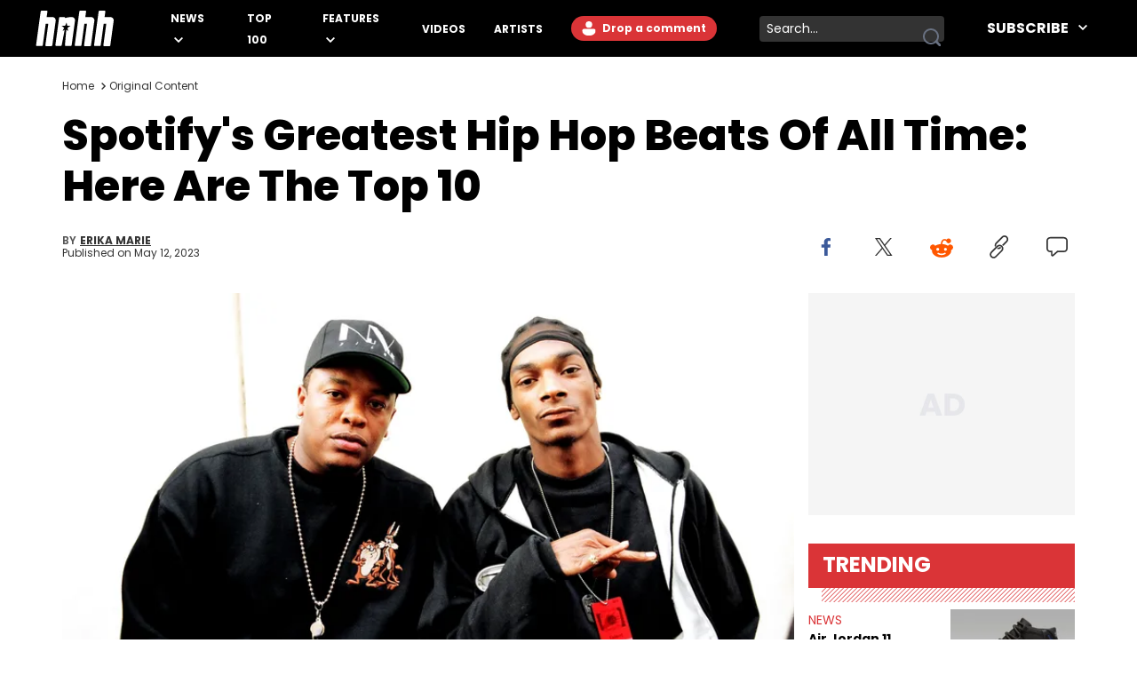

--- FILE ---
content_type: text/html
request_url: https://www.hotnewhiphop.com/675791-spotify-greatest-hip-hop-beats
body_size: 17545
content:
<!DOCTYPE html><html lang="en"> <head><link rel="alternate" type="application/atom+xml" href="https://www.hotnewhiphop.com/feed"><meta charset="UTF-8">
<meta name="viewport" content="width=device-width, initial-scale=1.0">
<title>Spotify's Greatest Hip Hop Beats Of All Time: Here Are The Top 10</title>
<link rel="sitemap" href="/sitemap.xml">
<link rel="canonical" href="https://www.hotnewhiphop.com/675791-spotify-greatest-hip-hop-beats">
<meta name="charset" content="utf-8">
<meta name="description" content="Spotify has released it list for the 50 Greatest Hip Hop Beats of All Time, and we're diving into the Top 10 picks.">
<meta name="author" content="Erika Marie">
<meta name="copyright" content="Copyright © HotNewHipHop 2026">
<meta name="id" content="675791">
<meta name="keywords" content="beats, production, spotify, Top Lists, Features, Lists, Music, Original Content">
<meta name="news_keywords" content="beats, production, spotify, Top Lists, Features, Lists, Music, Original Content">
<meta name="robots" content="index, follow, max-snippet:-1, max-image-preview:large, max-video-preview:-1, all">
<meta name="content-type" content="">
<meta name="og:type" content="article">
<meta name="og:url" content="https://www.hotnewhiphop.com/675791-spotify-greatest-hip-hop-beats">
<meta name="og:description" content="Spotify has released it list for the 50 Greatest Hip Hop Beats of All Time, and we're diving into the Top 10 picks.">
<meta name="og:image" content="https://www.hotnewhiphop.com/wp-content/uploads/2023/05/best-hip-hop-beats.jpeg">
<meta name="og:title" content="Spotify's Greatest Hip Hop Beats Of All Time: Here Are The Top 10">
<meta name="og:locale" content="en_US">
<meta name="og:site_name" content="HotNewHipHop">
<meta name="twitter:card" content="summary_large_image">
<meta name="twitter:title" content="Spotify's Greatest Hip Hop Beats Of All Time: Here Are The Top 10">
<meta name="twitter:description" content="Spotify has released it list for the 50 Greatest Hip Hop Beats of All Time, and we're diving into the Top 10 picks.">
<meta name="twitter:image" content="https://www.hotnewhiphop.com/wp-content/uploads/2023/05/best-hip-hop-beats.jpeg"><script type="application/ld+json">{
  "@context": "https://schema.org",
  "@graph": [
    {
      "@type": "NewsArticle",
      "@id": "https://www.hotnewhiphop.com/675791-spotify-greatest-hip-hop-beats#article",
      "isPartOf": {
        "@id": "https://www.hotnewhiphop.com/675791-spotify-greatest-hip-hop-beats"
      },
      "author": {
        "name": "Erika Marie",
        "@id": "https://www.hotnewhiphop.com/#/schema/person/1af3bf4bea5f4af2fcd972ce591882d7"
      },
      "headline": "Spotify&#8217;s Greatest Hip Hop Beats Of All Time: Here Are The Top 10",
      "datePublished": "2023-05-12T22:54:50+00:00",
      "dateModified": "2023-05-12T22:54:54+00:00",
      "mainEntityOfPage": {
        "@id": "https://www.hotnewhiphop.com/675791-spotify-greatest-hip-hop-beats"
      },
      "wordCount": 1348,
      "commentCount": 0,
      "publisher": {
        "@id": "https://www.hotnewhiphop.com/#organization"
      },
      "image": {
        "@id": "https://www.hotnewhiphop.com/675791-spotify-greatest-hip-hop-beats#primaryimage"
      },
      "thumbnailUrl": "https://www.hotnewhiphop.com/wp-content/uploads/2023/05/best-hip-hop-beats.jpeg",
      "keywords": [
        "beats",
        "production",
        "spotify",
        "Top Lists"
      ],
      "articleSection": [
        "Features",
        "Lists",
        "Music",
        "Original Content"
      ],
      "inLanguage": "en-US",
      "potentialAction": [
        {
          "@type": "CommentAction",
          "name": "Comment",
          "target": [
            "https://www.hotnewhiphop.com/675791-spotify-greatest-hip-hop-beats#respond"
          ]
        }
      ],
      "articleBody": "Get ready to immerse yourself in the world of the best Hip Hop beats, as Spotify unveils its greatest selections. As we all know, \"Top\" lists in Hip Hop often create a stir. Whether it's a debate over who is the greatest or conversing about artists deserving of Mount Rushmore placements, ranking artists always makes waves. After sharing its \"50 Greatest Hip Hop Beats of All Time\" list, Spotify did just that to celebrate Hip Hop's 50th Anniversary. From the iconic sounds of Kanye West's \"Power\" to the timeless groove of Dr. Dre's \"Still D.R.E.\" and the contemporary vibes of Travis Scott's \"Sicko Mode,\" these tracks found themselves in the Top 10 spots. Arguably, the songs are considered some of Rap's finest production moments, capturing the essence and evolution of Hip Hop. Stay tuned as we celebrate these incredible beats that have left an indelible mark on music history. Also, let us know if you think this Top 10 needs some adjusting. 10. \"Get Ur Freak On\" - Missy Elliott https://www.youtube.com/watch?v=FPoKiGQzbSQ Missy Elliott's \"Get Ur Freak On\" is an iconic track that was released in 2001 as the lead single from her album Miss E... So Addictive. Produced by Timbaland, who also contributed guest vocals, \"Get Ur Freak On\" blends Eastern-inspired melodies with infectious beats. The track achieved immense chart success, peaking at No. 7 on the Billboard Hot 100 and receiving critical acclaim for its groundbreaking sound. Its music video, directed by Dave Meyers, also became a cultural phenomenon. Missy's dynamic flow and Timbaland's inventive production help make \"Get Ur Freak On\" a timeless classic that continues to inspire. 9. “SICKO MODE” - Travis Scott ft. Drake, Swae Lee https://www.youtube.com/watch?v=6ONRf7h3Mdk Travis Scott's \"Sicko Mode\" is a game-changing hip-hop anthem that captivates listeners with its dynamic shifts. Released in 2018 as part of his album Astroworld, the song features guest appearances from Drake and Swae Lee, adding to its star-studded appeal. The production credits include a team of talented producers, namely Rogét Chahayed, Hit-Boy, OZ, Tay Keith, and Cubeatz. \"Sicko Mode\" quickly climbed the charts, peaking at No. 1 on the Billboard Hot 100 and earning multi-platinum certifications. Its success can be attributed to its unconventional structure, seamlessly transitioning through different sonic landscapes. The song's fusion of Trap, Hip Hop, and psychedelic elements speaks to Scott and production's artistic vision. 8. “Still Tippin” - Mike Jones ft. Paul Wall &amp; Slim Thug https://www.youtube.com/watch?v=7ZAYzLjQAd4 Mike Jones's \"Still Tippin\" is a definitive track that propelled him into the mainstream. Released in 2004, the song captivated audiences with its catchy hooks and infectious Southern sound. \"Still Tippin\" features guest verses from Slim Thug and Paul Wall, who added rounded out the track beautifully. The production credits go to Salih Williams, who crafted the hypnotic beat that became instantly recognizable. Additionally, the song peaked at No. 60 on the Billboard Hot 100 and becoming a staple in the emerging Houston rap scene. With its distinctive Texas flavor, \"Still Tippin\" solidified Mike Jones's presence in the Rap game and remains a beloved anthem for Hip Hop fans. 7. “It’s All About the Benjamins (Remix)” - Puff Daddy &amp; The Family https://www.youtube.com/watch?v=0c58ppLPJcQ If you want to get the party started, this is the track. The \"All About the Benjamins Remix\" is a legendary collaboration that has become an anthem. Released in 1997, the track was a remix of the original song by Puff Daddy (now known as Diddy) and featured an all-star lineup of guest artists. This includes The Notorious B.I.G., Lil' Kim, and Jadakiss. The production credits go to Diddy himself, alongside DJ Clue and Nashiem Myrick. \"All About the Benjamins Remix\" was a megahit, peaking at No. 2 on the Billboard Hot 100 and becoming a staple in playlists. 6. “Power” - Kanye West https://www.youtube.com/watch?v=L53gjP-TtGE Kanye West's \"Power\" arrived during a significant shift in the rapper's career. \"Power\" was featured in My Beautiful Dark Twisted Fantasy, an album that some have hailed as West's best. The track instantly grabbed attention with its grandeur and unapologetic lyrics. \"Power\" features a memorable sample of \"21st Century Schizoid Man\" by King Crimson and boasts production credits from West himself, along with S1, Jeff Bhasker, and Mike Dean. The song peaked at No. 22 on the Billboard Hot 100 and received widespread critical acclaim. With its triumphant instrumentation and Kanye's commanding presence, \"Power\" also stands as a testament to his creative genius. 5. “A Milli” - Lil Wayne https://www.youtube.com/watch?v=P19dow9ALYM Lil Wayne's \"A Milli\" is one of many classic favorites from the Louisiana icon. This one was pulled from Weezy's Tha Carter III, released in 2008. Produced by Bangladesh, the song's beat and hook became instantly recognizable. \"A Milli\" peaked at No. 6 on the Billboard Hot 100 and earned multi-Platinum certifications. The track is a solo effort from Lil Wayne, once again demonstrating his uncanny ability to craft hits alone of with his contemporaries by his side. 4. “Who Shot Ya?” - The Notorious B.I.G https://www.youtube.com/watch?v=U4Md8ZGtUN8 The Notorious B.I.G.'s \"Who Shot Ya?\" was released in 1995 and initially faced controversy due to its timing. It was released shortly after the shooting of Tupac Shakur in New York—the incident that sparked the East Coast, West Coast controversy. However, \"Who Shot Ya?\" is not directly linked to the incident. The track also stands out with Biggie's hard-hitting lyricism over a haunting beat produced by Nashiem Myrick and Poke. Notably, the song was not released as a single and didn't chart on the Billboard Hot 100. Nonetheless, it has since gained immense recognition. 3. “Grindin” - The Clipse https://www.youtube.com/watch?v=TjWAWcx4xdE The Clipse's \"Grindin\" makes listeners want to pound on the closest desk. Released in 2002, the song instantly grabbed attention due to it's The Neptunes production. Pusha T and Malice, the duo comprising The Clipse, also deliver gritty verses, embodying the hustler mentality. The track also peaked at No. 30 on the Billboard Hot 100 and has gone on to become a signature Hip Hop classic. There have been rumors of The Clipse getting together for a reunion, so maybe we'll get a 2.0 for the new generation. 2. “Shook Ones, Pt. II” - Mobb Deep https://www.youtube.com/watch?v=yoYZf-lBF_U Mobb Deep's \"Shook Ones Pt. II\" is a timeless classic. Released in 1995, Havoc and Prodigy deliver sharp verses over a haunting beat. The song further epitomizes the hardcore East Coast sound of the mid-'90s. The production credits go to Havoc himself, who crafted the track's atmospheric and menacing instrumental. \"Shook Ones Pt. II\" achieved critical acclaim and became an instant fan favorite, although it didn't achieve significant commercial success on the charts. However, its impact on Hip Hop cannot be overstated, as it remains a benchmark for raw lyricism and street authenticity. 1. “Still Dre” - Dr. Dre, Snoop Dogg https://www.youtube.com/watch?v=_CL6n0FJZpk Compton and Long Beach, stand up! Dr. Dre's iconic track \"Still D.R.E\" continues to resonate with Hip Hop fans worldwide. Released in 1999, Dre's signature West Coast sound and features Snoop Dogg's smooth verses come together beautifully. Dr. Dre himself co-produced the track alongside Scott Storch, infusing it with his trademark heavy beats and infectious melodies. The song's production credits also include Mel-Man. \"Still D.R.E\" achieved immense success on the charts, peaking at No. 93 on the Billboard Hot 100 and reaching the Top 10 in several countries. Its impact extends beyond its chart performance, as it has become an anthem for Dre's enduring influence. \"Still D.R.E\" remains a timeless classic that solidifies Dr. Dre's status as a legendary figure in the genre.",
      "copyrightYear": "2023",
      "copyrightHolder": {
        "@id": "https://www.hotnewhiphop.com/#organization"
      }
    },
    {
      "@type": "WebPage",
      "@id": "https://www.hotnewhiphop.com/675791-spotify-greatest-hip-hop-beats",
      "url": "https://www.hotnewhiphop.com/675791-spotify-greatest-hip-hop-beats",
      "name": "Spotify's Greatest Hip Hop Beats Of All Time: Here Are The Top 10",
      "isPartOf": {
        "@id": "https://www.hotnewhiphop.com/#website"
      },
      "primaryImageOfPage": {
        "@id": "https://www.hotnewhiphop.com/675791-spotify-greatest-hip-hop-beats#primaryimage"
      },
      "image": {
        "@id": "https://www.hotnewhiphop.com/675791-spotify-greatest-hip-hop-beats#primaryimage"
      },
      "thumbnailUrl": "https://www.hotnewhiphop.com/wp-content/uploads/2023/05/best-hip-hop-beats.jpeg",
      "datePublished": "2023-05-12T22:54:50+00:00",
      "dateModified": "2023-05-12T22:54:54+00:00",
      "description": "Spotify has released it list for the 50 Greatest Hip Hop Beats of All Time, and we're diving into the Top 10 picks.",
      "breadcrumb": {
        "@id": "https://www.hotnewhiphop.com/675791-spotify-greatest-hip-hop-beats#breadcrumb"
      },
      "inLanguage": "en-US",
      "potentialAction": [
        {
          "@type": "ReadAction",
          "target": [
            "https://www.hotnewhiphop.com/675791-spotify-greatest-hip-hop-beats"
          ]
        }
      ]
    },
    {
      "@type": "ImageObject",
      "inLanguage": "en-US",
      "@id": "https://www.hotnewhiphop.com/675791-spotify-greatest-hip-hop-beats#primaryimage",
      "url": "https://www.hotnewhiphop.com/wp-content/uploads/2023/05/best-hip-hop-beats.jpeg",
      "contentUrl": "https://www.hotnewhiphop.com/wp-content/uploads/2023/05/best-hip-hop-beats.jpeg",
      "width": 3000,
      "height": 1990,
      "caption": "Snoop Dogg and Dr. Dre during 1993 MTV Movie Awards in Los Angeles, California, United States. (Photo by Jeff Kravitz/FilmMagic)"
    },
    {
      "@type": "BreadcrumbList",
      "@id": "https://www.hotnewhiphop.com/675791-spotify-greatest-hip-hop-beats#breadcrumb",
      "itemListElement": [
        {
          "@type": "ListItem",
          "position": 1,
          "name": "Home",
          "item": "https://www.hotnewhiphop.com/"
        },
        {
          "@type": "ListItem",
          "position": 2,
          "name": "Music",
          "item": "https://www.hotnewhiphop.com/articles/music"
        },
        {
          "@type": "ListItem",
          "position": 3,
          "name": "Spotify&#8217;s Greatest Hip Hop Beats Of All Time: Here Are The Top 10"
        }
      ]
    },
    {
      "@type": "WebSite",
      "@id": "https://www.hotnewhiphop.com/#website",
      "url": "https://www.hotnewhiphop.com/",
      "name": "HotNewHipHop",
      "description": "The Latest Hip Hop News, Songs, Rap Albums &amp; Music, Gossip &amp; Entertainment News, Sneaker Releases, Sports News, TV &amp; Movies, Interviews, Culture &amp; more",
      "publisher": {
        "@id": "https://www.hotnewhiphop.com/#organization"
      },
      "alternateName": "HNHH",
      "potentialAction": [
        {
          "@type": "SearchAction",
          "target": {
            "@type": "EntryPoint",
            "urlTemplate": "https://www.hotnewhiphop.com/search/{search_term_string}"
          },
          "query-input": {
            "@type": "PropertyValueSpecification",
            "valueRequired": true,
            "valueName": "search_term_string"
          }
        }
      ],
      "inLanguage": "en-US"
    },
    {
      "@type": "Organization",
      "@id": "https://www.hotnewhiphop.com/#organization",
      "name": "HotNewHipHop",
      "alternateName": "HNHH",
      "url": "https://www.hotnewhiphop.com/",
      "logo": {
        "@type": "ImageObject",
        "inLanguage": "en-US",
        "@id": "https://www.hotnewhiphop.com/#/schema/logo/image/",
        "url": "https://www.hotnewhiphop.com/wp-content/uploads/2023/12/hnhh-2.jpeg",
        "contentUrl": "https://www.hotnewhiphop.com/wp-content/uploads/2023/12/hnhh-2.jpeg",
        "width": 1000,
        "height": 666,
        "caption": "HotNewHipHop"
      },
      "image": {
        "@id": "https://www.hotnewhiphop.com/#/schema/logo/image/"
      },
      "sameAs": [
        "https://www.facebook.com/realhotnewhiphop/",
        "https://x.com/HotNewHipHop",
        "https://www.instagram.com/hotnewhiphop/",
        "https://www.youtube.com/c/HotNewHipHop"
      ]
    },
    {
      "@type": "Person",
      "@id": "https://www.hotnewhiphop.com/#/schema/person/1af3bf4bea5f4af2fcd972ce591882d7",
      "name": "Erika Marie",
      "image": {
        "@type": "ImageObject",
        "inLanguage": "en-US",
        "@id": "https://www.hotnewhiphop.com/#/schema/person/image/",
        "url": "https://secure.gravatar.com/avatar/7ab33e755970740aee5f2d8fb9c504af224fc9d1632b739091c83dab2bf1a567?s=96&d=mm&r=g",
        "contentUrl": "https://secure.gravatar.com/avatar/7ab33e755970740aee5f2d8fb9c504af224fc9d1632b739091c83dab2bf1a567?s=96&d=mm&r=g",
        "caption": "Erika Marie"
      },
      "description": "Since 2019, Erika Marie has worked as a journalist for HotNewHipHop, covering music, film, television, art, fashion, politics, and all things regarding entertainment. With 20 years in the industry under her belt, Erika Marie moved from a writer on the graveyard shift at HNHH to becoming the Co-Head of Original Content. She has had the pleasure of sitting down with artists and personalities like DJ Jazzy Jeff, Salt ’N Pepa, Nick Cannon, Rah Digga, Rakim, Rapsody, Ari Lennox, Jacquees, Roxanne Shante, Yo-Yo, Sean Paul, Raven Symoné, Queen Naija, Ryan Destiny, DreamDoll, DaniLeigh, Sean Kingston, Reginae Carter, Jason Lee, Kamaiyah, Rome Flynn, Zonnique, Fantasia, and Just Blaze—just to name a few. In addition to one-on-one chats with influential public figures, Erika Marie also covers content connected to the culture. She’s attended and covered the BET Awards as well as private listening parties, the Rolling Loud festival, and other events that emphasize established and rising talents. Detroit-born and Long Beach (CA)-raised, Erika Marie has eclectic music taste that often helps direct the interests she focuses on here at HNHH. She finds it necessary to report on cultural conversations with respect and honor those on the mic and the hardworking teams that help get them there. Moreover, as an advocate for women, Erika Marie pays particular attention to the impact of femcees. She sits down with rising rappers for HNHH—like Big Jade, Kali, Rubi Rose, Armani Caesar, and Amy Luciani—to gain their perspectives on a fast-paced industry.",
      "sameAs": [
        "https://www.instagram.com/xierikamarie",
        "https://www.linkedin.com/in/erikamarie/",
        "https://x.com/xiErikaMarie",
        "https://www.spacehey.com/erikamarie",
        "https://ourblackgirls.tumblr.com/"
      ],
      "birthDate": "1982-07-11",
      "gender": "Female",
      "jobTitle": "Features Editor",
      "worksFor": "HotNewHipHop",
      "url": "https://www.hotnewhiphop.com/author/erika-marie"
    }
  ]
}</script><script type="module" src="/_astro/FreestarInit.astro_astro_type_script_index_0_lang.CxtkAvN7.js"></script><script type="module" src="/_astro/GoogleTag.astro_astro_type_script_index_0_lang.CbdYzwJ1.js"></script><script type="module" src="/_astro/FacebookPixel.astro_astro_type_script_index_0_lang.IqIWuGwb.js"></script><script type="module" src="/_astro/Marfeel.astro_astro_type_script_index_0_lang.BU85h5EW.js"></script><script type="module" src="/_astro/MarfeelABTest.astro_astro_type_script_index_0_lang.k1w2OSKI.js"></script><link rel="stylesheet" href="/_astro/about.CabniwoD.css">
<link rel="stylesheet" href="/_astro/_wpid_-_slug_.CU3Hpv5_.css"><script type="module" src="/_astro/page.DCTgdEH6.js"></script></head> <body class="font-poppins pt-8"> <header id="header" class="top-0 left-0 w-full z-40 fixed" role="banner"> <div id="desktop-header" class="hidden lg:flex items-center h-16 bg-black w-full px-10"> <a href="/" role="button" class="desktop-header__logo flex justify-center w-[5.5rem] mr-8 xl:mr-16 [&>span]:w-full" aria-label="Hot New Hip Hop - Home"> <svg class="fill-white w-full h-auto" width="20" height="20"> <use  xlink:href="/images/svg-icon-sprite.svg?2024-10-28#icon-hnhh-header-logo"></use> </svg> </a> <nav aria-label="Primary Navigation" class="flex-1"> <ul class="flex flex-row justify-start items-center"> <li class="group relative mr-4 xl:mr-8 xxl:mr-16"> <a href="/articles/news" class="text-white text-xs xxl:text-base uppercase font-bold relative menu-hover [&>svg]:hover:fill-accent-color hover:text-accent-color" aria-controls="submenu-news" aria-haspopup="true"> News </a> <svg class="inline-block fill-white w-[10px] ml-1" width="20" height="20"> <use  xlink:href="/images/svg-icon-sprite.svg?2024-10-28#icon-chev-down"></use> </svg> <div class="invisible absolute -left-8 top-6 inline-flex flex-col bg-black !py-4 !px-8 w-[150px] group-hover:visible"> <a href="/songs" class="text-white text-sm uppercase font-bold hover:text-accent-color relative menu-hover py-2 inline-block" aria-controls="submenu-songs" aria-haspopup="true"> Songs </a><a href="/mixtapes" class="text-white text-sm uppercase font-bold hover:text-accent-color relative menu-hover py-2 inline-block" aria-controls="submenu-mixtapes" aria-haspopup="true"> Mixtapes </a><a href="/articles/music" class="text-white text-sm uppercase font-bold hover:text-accent-color relative menu-hover py-2 inline-block" aria-controls="submenu-music" aria-haspopup="true"> Music </a><a href="/articles/life" class="text-white text-sm uppercase font-bold hover:text-accent-color relative menu-hover py-2 inline-block" aria-controls="submenu-lifestyle" aria-haspopup="true"> Lifestyle </a><a href="/articles/sports" class="text-white text-sm uppercase font-bold hover:text-accent-color relative menu-hover py-2 inline-block" aria-controls="submenu-sports" aria-haspopup="true"> Sports </a><a href="/articles/sneakers" class="text-white text-sm uppercase font-bold hover:text-accent-color relative menu-hover py-2 inline-block" aria-controls="submenu-sneakers" aria-haspopup="true"> Sneakers </a><a href="/articles/politics" class="text-white text-sm uppercase font-bold hover:text-accent-color relative menu-hover py-2 inline-block" aria-controls="submenu-politics" aria-haspopup="true"> Politics </a><a href="/articles/tech" class="text-white text-sm uppercase font-bold hover:text-accent-color relative menu-hover py-2 inline-block" aria-controls="submenu-tech" aria-haspopup="true"> Tech </a> </div> </li><li class="group relative mr-4 xl:mr-8 xxl:mr-16"> <a href="/top100" class="text-white text-xs xxl:text-base uppercase font-bold relative menu-hover [&>svg]:hover:fill-accent-color hover:text-accent-color" aria-controls="submenu-top 100" aria-haspopup="true"> Top 100 </a>   </li><li class="group relative mr-4 xl:mr-8 xxl:mr-16"> <a href="/articles/features/" class="text-white text-xs xxl:text-base uppercase font-bold relative menu-hover [&>svg]:hover:fill-accent-color hover:text-accent-color" aria-controls="submenu-features" aria-haspopup="true"> Features </a> <svg class="inline-block fill-white w-[10px] ml-1" width="20" height="20"> <use  xlink:href="/images/svg-icon-sprite.svg?2024-10-28#icon-chev-down"></use> </svg> <div class="invisible absolute -left-8 top-6 inline-flex flex-col bg-black !py-4 !px-8 w-[150px] group-hover:visible"> <a href="/articles/reviews" class="text-white text-sm uppercase font-bold hover:text-accent-color relative menu-hover py-2 inline-block" aria-controls="submenu-reviews" aria-haspopup="true"> Reviews </a><a href="/articles/interviews" class="text-white text-sm uppercase font-bold hover:text-accent-color relative menu-hover py-2 inline-block" aria-controls="submenu-interviews" aria-haspopup="true"> Interviews </a><a href="https://www.hotnewhiphop.com/articles/originalcontent" class="text-white text-sm uppercase font-bold hover:text-accent-color relative menu-hover py-2 inline-block" aria-controls="submenu-editorials" aria-haspopup="true"> Editorials </a><a href="/articles/lists" class="text-white text-sm uppercase font-bold hover:text-accent-color relative menu-hover py-2 inline-block" aria-controls="submenu-lists" aria-haspopup="true"> Lists </a> </div> </li><li class="group relative mr-4 xl:mr-8 xxl:mr-16"> <a href="/videos" class="text-white text-xs xxl:text-base uppercase font-bold relative menu-hover [&>svg]:hover:fill-accent-color hover:text-accent-color" aria-controls="submenu-videos" aria-haspopup="true"> Videos </a>   </li><li class="group relative mr-4 xl:mr-8 xxl:mr-16"> <a href="/artists" class="text-white text-xs xxl:text-base uppercase font-bold relative menu-hover [&>svg]:hover:fill-accent-color hover:text-accent-color" aria-controls="submenu-artists" aria-haspopup="true"> Artists </a>   </li> </ul> </nav> <div class="relative mr-6 h-7"> <div> <div class="mr-6 h-7 login-button-auth hidden"> <a href="/my/profile" role="button" class="text-sm lg:text-xs xxl:text-sm font-bold relative menu-hover bg-accent-color text-white rounded-l-full rounded-r-full hover:bg-accent-color-dark h-7 inline-block px-[2px] [&>span]:w-full [&>span]:h-full [&>span]:flex [&>span]:items-center"> <span class="flex items-start"> <span class="inline-block w-6 h-6 mr-2"> <img class="avatar-component-selector w-6 h-6 relative rounded-full next-image" src="/images/default-avatar.png" alt="user avatar"> </span> <span class="mr-2">My Profile</span> </span> </a> </div> <div class="mr-6 h-7 login-button-notauth hidden"> <a href="/login" role="button" class="text-sm lg:text-xs xxl:text-sm font-bold relative menu-hover px-3 py-1 bg-accent-color text-white rounded-l-full rounded-r-full hover:bg-accent-color-dark inline-block h-7">  <svg class="fill-white inline-block mt-[2px]" width="20" height="20"><use xlink:href="/images/svg-icon-sprite.svg?2024-10-28#icon-default-avatar"></use></svg>
Drop a comment
 </a> </div> </div> <script type="module">const n=function(e){[...document.querySelectorAll(".login-button-notauth")].forEach(o=>{o.style.display=e?"none":"block"}),[...document.querySelectorAll(".login-button-auth")].forEach(o=>{o.style.display=e?"block":"none"}),e&&[...document.querySelectorAll(".avatar-component-selector")].forEach(o=>{o.src=e.user.avatar})};window.hhsession_handlers=window.hhsession_handlers||[];window.hhsession_handlers.push(n);</script> </div> <div class="relative mr-8"> <div class="desktopView"><button type="button" class="searchButton absolute right-1 top-1/2 -translate-y-1/2 z-[1] opacity-[.99]" aria-label="search button"><svg class="fill-gray-500 hover:fill-accent-color" width="20" height="20"> <use  xlink:href="/images/svg-icon-sprite.svg?2024-10-28#icon-search"></use> </svg></button><div class="bg-dark-grey border-0 rounded-sm w-52 pr-7 z-0"><label for="searchFormInputDsk" class="hidden">Search input</label><input id="searchFormInputDsk" type="search" name="search" placeholder="Search..." class="searchFormInput search-input-field w-full h-full bg-transparent text-white text-sm px-2 py-1 focus:outline-hidden focus:bg-transparent autofill:!bg-transparent"></div></div><script>(function(){const isMobile = false;

	function handleSearchSubmit (searchData){
		const query = searchData;
		if (query) {
			window.location.href = `/search/${query}`;
		}
		return false;
	}

	document.querySelectorAll(".searchButton")?.forEach(element=>{
		element.addEventListener('click', function () {
			const parent = element.parentElement;
			const inputFieldValue = parent.querySelector('.searchFormInput').value;
			handleSearchSubmit(inputFieldValue);
		});
	});

	document.querySelectorAll(".searchFormInput")?.forEach((input) => {
		input.addEventListener("keypress", function (event) {
			if (event.key === "Enter" || event.keyCode === 13 || event.which === 13) {
				event.preventDefault();
				const query = input.value;
				handleSearchSubmit(query);
			}
		});
	});

})();</script> </div> <div class="header-follow"> <div class="relative group"><div class="text-white text-base font-bold uppercase hover:text-accent-color relative menu-hover [&>svg]:hover:fill-accent-color hover:border-accent-color px-4 py-1 cursor-pointer z-[1]">
Subscribe
<svg class="inline-block fill-white w-[10px] ml-2 -mt-[3px]" width="20" height="20"><use xlink:href="/images/svg-icon-sprite.svg?2024-10-28#icon-chev-down"></use></svg></div><nav id="header-social-list" class="hidden group-hover:inline-block  absolute top-[30px] -right-[25px] bg-black pt-12 px-[25px] pb-[25px] w-[330px]" aria-label="Social Navigation"><span class="flex w-full justify-between"> <a href="https://www.facebook.com/RealHotNewHipHop" aria-label="Follow us on Facebook" target="_blank" rel="noreferrer noopener" class="mr-0 lg:mr-4 lg:float-left"> <svg class="fill-white w-[22px] hover:fill-accent-color" width="20" height="20"> <use  xlink:href="/images/svg-icon-sprite.svg?2024-10-28#icon-facebook"></use> </svg> </a> <a href="https://www.instagram.com/hotnewhiphop/" aria-label="Follow us on Instagram" target="_blank" rel="noreferrer noopener" class="mr-0 lg:mr-4 lg:float-left"> <svg class="fill-white w-[22px] hover:fill-accent-color" width="20" height="20"> <use  xlink:href="/images/svg-icon-sprite.svg?2024-10-28#icon-instagram"></use> </svg> </a> <a href="https://twitter.com/HotNewHipHop" aria-label="Follow us on Twitter" target="_blank" rel="noreferrer noopener" class="mr-0 lg:mr-4 lg:float-left"> <svg class="fill-white w-[22px] hover:fill-accent-color" width="20" height="20"> <use  xlink:href="/images/svg-icon-sprite.svg?2024-10-28#icon-twitter"></use> </svg> </a> <a href="https://www.tiktok.com/@hotnewhiphop?" aria-label="Follow us on TikTok" target="_blank" rel="noreferrer noopener" class="mr-0 lg:mr-4 lg:float-left"> <svg class="fill-white w-[22px] hover:fill-accent-color" width="20" height="20"> <use  xlink:href="/images/svg-icon-sprite.svg?2024-10-28#icon-tiktok"></use> </svg> </a> <a href="https://www.youtube.com/c/HotNewHipHop?" aria-label="Follow us on Youtube" target="_blank" rel="noreferrer noopener"> <svg class="fill-white w-[22px] hover:fill-accent-color" width="20" height="20"> <use  xlink:href="/images/svg-icon-sprite.svg?2024-10-28#icon-youtube"></use> </svg> </a> </span><div class="text-white text-xs font-bold mt-4 mb-2">
Subscribe to Our Newsletter
</div><form class="flex flex-row gap-[2%]"><input type="email" placeholder="Your email" autoComplete="email" class="w-[63%] h-[30px] text-dark-grey text-[.625rem] font-semibold px-2 py-1 bg-white" name="email"/><button type="submit" class="bg-smoke w-[35%] text-black text-[.625rem] font-semibold h-[30px]">SUBSCRIBE</button></form></nav></div> </div> </div> <div class="block lg:hidden absolute top-0 left-0 w-full z-30"> <div class="absolute left-4 top-[18px]"> <div> <div class="mr-6 h-7 login-button-auth hidden"> <a href="/my/profile" role="button" class="text-sm lg:text-xs xxl:text-sm font-bold relative menu-hover bg-accent-color text-white rounded-l-full rounded-r-full hover:bg-accent-color-dark h-7 inline-block px-[2px] [&>span]:w-full [&>span]:h-full [&>span]:flex [&>span]:items-center"> <span class="flex items-start"> <span class="inline-block w-6 h-6 mr-2"> <img class="avatar-component-selector w-6 h-6 relative rounded-full next-image" src="/images/default-avatar.png" alt="user avatar"> </span> <span class="mr-2">My Profile</span> </span> </a> </div> <div class="mr-6 h-7 login-button-notauth hidden"> <a href="/login" role="button" class="text-sm lg:text-xs xxl:text-sm font-bold relative menu-hover px-3 py-1 bg-accent-color text-white rounded-l-full rounded-r-full hover:bg-accent-color-dark inline-block h-7"> Sign in </a> </div> </div>  </div> <div class="h-[64.61px] bg-black w-full flex items-center justify-center"> <a href="/" role="button" class="header-mobile-logo" aria-label="Hot New Hip Hop - Home"> <svg class="h-[64px] w-[76px] fill-white" width="20" height="20"> <use  xlink:href="/images/svg-icon-sprite.svg?2024-10-28#icon-hnhh-header-logo"></use> </svg> </a> </div> <span id="mobileMenuButton" class="block absolute sidebarIconToggle top-[22px] right-4 w-[22px] h-[22px] cursor-pointer bg-menu-open bg-no-repeat bg-center"></span> <div id="sidebarMenu" class="hidden container w-full mobileMenuContainer mobileMenuContainerOpen pt-16 px-6 overflow-y-auto h-full fixed top-[55px] left-0 bg-black"> <div class="flex flex-row justify-between items-center w-full"> <span class="flex w-full justify-between"> <a href="https://www.facebook.com/RealHotNewHipHop" aria-label="Follow us on Facebook" target="_blank" rel="noreferrer noopener" class="mr-0 lg:mr-4 lg:float-left"> <svg class="fill-white w-[22px] hover:fill-accent-color" width="20" height="20"> <use  xlink:href="/images/svg-icon-sprite.svg?2024-10-28#icon-facebook"></use> </svg> </a> <a href="https://www.instagram.com/hotnewhiphop/" aria-label="Follow us on Instagram" target="_blank" rel="noreferrer noopener" class="mr-0 lg:mr-4 lg:float-left"> <svg class="fill-white w-[22px] hover:fill-accent-color" width="20" height="20"> <use  xlink:href="/images/svg-icon-sprite.svg?2024-10-28#icon-instagram"></use> </svg> </a> <a href="https://twitter.com/HotNewHipHop" aria-label="Follow us on Twitter" target="_blank" rel="noreferrer noopener" class="mr-0 lg:mr-4 lg:float-left"> <svg class="fill-white w-[22px] hover:fill-accent-color" width="20" height="20"> <use  xlink:href="/images/svg-icon-sprite.svg?2024-10-28#icon-twitter"></use> </svg> </a> <a href="https://www.tiktok.com/@hotnewhiphop?" aria-label="Follow us on TikTok" target="_blank" rel="noreferrer noopener" class="mr-0 lg:mr-4 lg:float-left"> <svg class="fill-white w-[22px] hover:fill-accent-color" width="20" height="20"> <use  xlink:href="/images/svg-icon-sprite.svg?2024-10-28#icon-tiktok"></use> </svg> </a> <a href="https://www.youtube.com/c/HotNewHipHop?" aria-label="Follow us on Youtube" target="_blank" rel="noreferrer noopener"> <svg class="fill-white w-[22px] hover:fill-accent-color" width="20" height="20"> <use  xlink:href="/images/svg-icon-sprite.svg?2024-10-28#icon-youtube"></use> </svg> </a> </span> </div> <div class="flex flex-row items-center my-10 w-full"> <div class="mobileView flex justify-between relative w-full lg:w-[calc(100%-358px)] mb-8"><div class="searchFormInputMobWrapper w-full rounded-xl pr-10 border-[1px] border-very-light-grey"><label for="searchFormInputMob" class="hidden">Search input</label><input id="searchFormInputMob" type="search" name="search" placeholder="Search..." class="searchFormInput search-input-field border-0 px-4 py-2 w-full bg-transparent outline-hidden text-lg text-white"></div><button type="button" class="searchButton absolute right-4 top-1/2 -translate-y-1/2 w-[23px] h-[23px]" aria-label="search button"><svg class="w-[23px] h-[23px] fill-dark-grey hover:fisAuthenticatedill-accent-color" width="20" height="20"> <use  xlink:href="/images/svg-icon-sprite.svg?2024-10-28#icon-search"></use> </svg></button></div><script>(function(){const isMobile = true;

	function handleSearchSubmit (searchData){
		const query = searchData;
		if (query) {
			window.location.href = `/search/${query}`;
		}
		return false;
	}

	document.querySelectorAll(".searchButton")?.forEach(element=>{
		element.addEventListener('click', function () {
			const parent = element.parentElement;
			const inputFieldValue = parent.querySelector('.searchFormInput').value;
			handleSearchSubmit(inputFieldValue);
		});
	});

	document.querySelectorAll(".searchFormInput")?.forEach((input) => {
		input.addEventListener("keypress", function (event) {
			if (event.key === "Enter" || event.keyCode === 13 || event.which === 13) {
				event.preventDefault();
				const query = input.value;
				handleSearchSubmit(query);
			}
		});
	});

})();</script> </div> <nav class="mobileNav w-full" aria-label="Main Navigation"> <div class="my-4" role="menu"> <span class="mobile-navItem-expander flex flex-row flex-wrap relative" role="menuitem"> <a href="/articles/news" class="mobileNavItemLink text-white text-lg uppercase font-semibold mobileLinkButton mr-3" aria-controls="submenu-news" aria-haspopup="true"> News </a> <span class="mobile-navExpander bg-chev-down bg-no-repeat bg-left flex-1 h-5 [&>svg]:fill-white [&>svg]:w-4 [&>svg]:h-4 mt-1"></span> <div id="submenu-news" class="mobileNavItemChildren hidden basis-full" role="menu"> <a href="/songs" class="mobileNavItemLink pl-4 my-3 mobileNavSubItem text-white text-base font-semibold mobileLinkButton block" aria-controls="submenu-songs" aria-haspopup="true" role="menuitem"> Songs </a><a href="/mixtapes" class="mobileNavItemLink pl-4 my-3 mobileNavSubItem text-white text-base font-semibold mobileLinkButton block" aria-controls="submenu-mixtapes" aria-haspopup="true" role="menuitem"> Mixtapes </a><a href="/articles/music" class="mobileNavItemLink pl-4 my-3 mobileNavSubItem text-white text-base font-semibold mobileLinkButton block" aria-controls="submenu-music" aria-haspopup="true" role="menuitem"> Music </a><a href="/articles/life" class="mobileNavItemLink pl-4 my-3 mobileNavSubItem text-white text-base font-semibold mobileLinkButton block" aria-controls="submenu-lifestyle" aria-haspopup="true" role="menuitem"> Lifestyle </a><a href="/articles/sports" class="mobileNavItemLink pl-4 my-3 mobileNavSubItem text-white text-base font-semibold mobileLinkButton block" aria-controls="submenu-sports" aria-haspopup="true" role="menuitem"> Sports </a><a href="/articles/sneakers" class="mobileNavItemLink pl-4 my-3 mobileNavSubItem text-white text-base font-semibold mobileLinkButton block" aria-controls="submenu-sneakers" aria-haspopup="true" role="menuitem"> Sneakers </a><a href="/articles/politics" class="mobileNavItemLink pl-4 my-3 mobileNavSubItem text-white text-base font-semibold mobileLinkButton block" aria-controls="submenu-politics" aria-haspopup="true" role="menuitem"> Politics </a><a href="/articles/tech" class="mobileNavItemLink pl-4 my-3 mobileNavSubItem text-white text-base font-semibold mobileLinkButton block" aria-controls="submenu-tech" aria-haspopup="true" role="menuitem"> Tech </a> </div> </span> </div><div class="my-4" role="menu"> <a href="/top100" role="menuitem" class="mobileNavItemLink mobileNavItem mobileLinkButton text-white text-lg uppercase font-semibold"> Top 100 </a> </div><div class="my-4" role="menu"> <span class="mobile-navItem-expander flex flex-row flex-wrap relative" role="menuitem"> <a href="/articles/features/" class="mobileNavItemLink text-white text-lg uppercase font-semibold mobileLinkButton mr-3" aria-controls="submenu-features" aria-haspopup="true"> Features </a> <span class="mobile-navExpander bg-chev-down bg-no-repeat bg-left flex-1 h-5 [&>svg]:fill-white [&>svg]:w-4 [&>svg]:h-4 mt-1"></span> <div id="submenu-features" class="mobileNavItemChildren hidden basis-full" role="menu"> <a href="/articles/reviews" class="mobileNavItemLink pl-4 my-3 mobileNavSubItem text-white text-base font-semibold mobileLinkButton block" aria-controls="submenu-reviews" aria-haspopup="true" role="menuitem"> Reviews </a><a href="/articles/interviews" class="mobileNavItemLink pl-4 my-3 mobileNavSubItem text-white text-base font-semibold mobileLinkButton block" aria-controls="submenu-interviews" aria-haspopup="true" role="menuitem"> Interviews </a><a href="https://www.hotnewhiphop.com/articles/originalcontent" class="mobileNavItemLink pl-4 my-3 mobileNavSubItem text-white text-base font-semibold mobileLinkButton block" aria-controls="submenu-editorials" aria-haspopup="true" role="menuitem"> Editorials </a><a href="/articles/lists" class="mobileNavItemLink pl-4 my-3 mobileNavSubItem text-white text-base font-semibold mobileLinkButton block" aria-controls="submenu-lists" aria-haspopup="true" role="menuitem"> Lists </a> </div> </span> </div><div class="my-4" role="menu"> <a href="/videos" role="menuitem" class="mobileNavItemLink mobileNavItem mobileLinkButton text-white text-lg uppercase font-semibold"> Videos </a> </div><div class="my-4" role="menu"> <a href="/artists" role="menuitem" class="mobileNavItemLink mobileNavItem mobileLinkButton text-white text-lg uppercase font-semibold"> Artists </a> </div> </nav> <div class="mt-4 mb-20 w-full"><div class="text-white text-xs font-bold pb-2">
Subscribe to Our Newsletter
</div><form class="flex flex-row gap-[2%]"><input type="email" placeholder="Your email" autoComplete="email" class="w-[63%] h-[30px] text-dark-grey text-[.625rem] font-semibold px-2 py-1 bg-white" name="email"/><button type="submit" class="bg-smoke w-[35%] text-black text-[.625rem] font-semibold h-[30px]">SUBSCRIBE</button></form></div> </div> </div> <script type="module">if(typeof window>"u")throw new Error("MENU ERROR");const t=document.getElementById("mobileMenuButton"),i=document.getElementById("sidebarMenu"),r=document.querySelectorAll(".mobile-navExpander"),u=document.querySelectorAll(".mobileNavItemLink"),o=document.querySelector("body"),s=e=>{const n=e.style.display==="block";return e.style.display=n?"none":"block",n},d=(e,n)=>{e.style.backgroundImage=n?"url(/images/chevDown.svg)":"url(/images/chevUp.svg)"},c=()=>{if(!o||!t)return;const e=s(i);o.style.overflowY=e?"visible":"hidden",t.style.backgroundImage=e?"url(/images/menuOpen.svg)":"url(/images/menuClose.svg)"};r.forEach(e=>{e.addEventListener("click",()=>{const n=e.nextElementSibling,l=s(n);d(e,l)})});t&&t.addEventListener("click",c);u.forEach(e=>{e.addEventListener("click",()=>{setTimeout(c,150)})});</script> </header>  <div class="container-content mx-auto px-4 mt-20 lg:mt-[57px]"> <header class="w-full font-poppins"> <ul class="my-4 lg:my-5 flex flex-row justify-start items-center text-xs text-dark-grey font-poppins"> <li> <a href="/" class="mr-2 hover:text-accent-color">
Home
</a> </li> <li class="breadcrumb-arrow"> <a href="/articles/originalcontent" class="hover:text-accent-color"> Original Content </a> </li> </ul> <h1 class="text-[1.75rem] lg:text-5xl font-extrabold mt-0 lg:mt-5 mb-5 "> Spotify&#39;s Greatest Hip Hop Beats Of All Time: Here Are The Top 10 </h1>  <div class="flex flex-row flex-wrap justify-start items-center mb-8 text-[10px] lg:text-[11px] font-poppins leading-[1.231] w-full"> <span class="flex gap-x-4 gap-y-3 lg:gap-y-1 flex-col"> <span class="uppercase text-xs flex items-end"> <span class="text-[#555] font-semibold mr-1">BY</span> <a href="/author/erika-marie" class="mr-4 font-bold text-dark-grey hover:text-accent-color underline"> Erika Marie </a> </span> <span class="col-start-2 row-start-2 text-xs text-dark-grey"> <time class="client-timestamp font-light undefined" data-date="2023-05-12 18:54:50" data-modified="2023-05-12 18:54:54" data-full-format="true"> Published on  <span>May 12, 2023</span> </time> </span> </span> <span class="flex-1"></span> <span class="inline-flex lg:w-[300px] items-center justify-between w-auto mt-4 lg:mt-0"> <span class="mr-2 lg:mr-0 w-[40px] h-[40px] border-[1px] border-dark-grey rounded-full flex justify-center items-center cursor-pointer hover:border-accent-color [&>button>svg]:hover:fill-accent-color"> <a href="https://www.facebook.com/sharer/sharer.php?u=https://www.hotnewhiphop.com/675791-spotify-greatest-hip-hop-beats&quote=Spotify's Greatest Hip Hop Beats Of All Time: Here Are The Top 10" target="_blank" rel="noopener noreferrer" aria-label="Share on Facebook"> <svg class="w-[20px] h-auto fill-[#3C5A9A]" width="20" height="20"> <use  xlink:href="/images/svg-icon-sprite.svg?2024-10-28#icon-facebook"></use> </svg> </a> </span> <span class="mr-2 lg:mr-0 w-[40px] h-[40px] border-[1px] border-dark-grey rounded-full flex justify-center items-center cursor-pointer hover:border-accent-color [&>button>svg]:hover:fill-accent-color"> <a href="https://twitter.com/intent/tweet?url=https://www.hotnewhiphop.com/675791-spotify-greatest-hip-hop-beats&text=Spotify's Greatest Hip Hop Beats Of All Time: Here Are The Top 10" target="_blank" rel="noopener noreferrer" aria-label="Share on Twitter"> <svg class="w-[20px] h-auto fill-dark-grey hover:fill-accent-color" width="20" height="20"> <use  xlink:href="/images/svg-icon-sprite.svg?2024-10-28#icon-twitter"></use> </svg> </a> </span> <span class="mr-2 lg:mr-0 w-[40px] h-[40px] border-[1px] border-dark-grey rounded-full flex justify-center items-center cursor-pointer hover:border-accent-color [&>button>svg]:hover:fill-accent-color"> <a href="https://www.reddit.com/submit?url=https://www.hotnewhiphop.com/675791-spotify-greatest-hip-hop-beats&title=Spotify's Greatest Hip Hop Beats Of All Time: Here Are The Top 10" target="_blank" rel="noopener noreferrer" aria-label="Share on Reddit"> <svg class="w-[26px] h-auto fill-[#FF5700] hover:fill-accent-color" width="20" height="20"> <use  xlink:href="/images/svg-icon-sprite.svg?2024-10-28#icon-reddit"></use> </svg> </a> </span> <span class="mr-2 lg:mr-0 w-[40px] h-[40px] flex justify-center items-center relative"> <div class="relative"> <button type="button" class="w-[40px] h-[40px] border-[1px] border-dark-grey rounded-full flex justify-center items-center cursor-pointer hover:border-accent-color [&>svg]:hover:fill-accent-color" aria-label="Copy URL to clipboard" data-copy-button="-header"> <svg class="share-link-icon h-[26px] w-[26px] fill-dark-grey" width="20" height="20"> <use  xlink:href="/images/svg-icon-sprite.svg?2024-10-28#icon-share-link"></use> </svg> </button> <span class="fixed top-8 left-1/2 transform -translate-x-1/2 bg-accent-color text-white text-sm px-2 py-1 rounded-sm transition-opacity duration-200 opacity-0" data-copy-tooltip="-header">
Link Copied to Clipboard!
</span> </div>  </span> <a href="#comment_section" aria-label="Comments" class="transition-all duration-200 w-[40px] h-[40px] border-[1px] border-dark-grey rounded-full flex justify-center items-center cursor-pointer hover:border-accent-color [&>svg]:hover:fill-accent-color"> <svg class="h-[26px] w-[24px] fill-dark-grey" width="20" height="20"> <use  xlink:href="/images/svg-icon-sprite.svg?2024-10-28#icon-comment"></use> </svg> </a> </span> </div> </header> <div class="w-full relative flex flex-col justify-between gap-x-4 lg:flex-row mt-4 lg:mt-8 pb-8 mb-8"> <div class="w-full lg:max-w-[824px]"> <div class="block relative aspect-[1.5]"><div class="block absolute lg:relative w-[calc(100%+2rem)] lg:w-full -left-4 lg:-left-0 overflow-hidden aspect-[1.5]"><img class="article-cover-image !relative object-cover w-full h-full object-top" src="https://www.hotnewhiphop.com/i/v1/390x273-cover-81-auto/2023/05/best-hip-hop-beats.jpeg" srcset="https://www.hotnewhiphop.com/i/v1/390x260-cover-81-auto/2023/05/best-hip-hop-beats.jpeg 390w, https://www.hotnewhiphop.com/i/v1/765x510-cover-81-auto/2023/05/best-hip-hop-beats.jpeg 765w, https://www.hotnewhiphop.com/i/v1/0x0-cover-81-auto/2023/05/best-hip-hop-beats.jpeg 0w" sizes="(max-width:420px) 420w, 100vw" alt="1993 MTV Movie Awards" loading="eager" decoding="async" fetchpriority="high"></div></div>
		<span class="text-xs text-dark-grey inline-block mt-7 lg:mt-2 [&>svg]:inline [&>svg]:fill-dark-grey [&>svg]:h-3 [&>svg]:mb-[3px] [&>svg]:mr-1"><svg width="20" height="20"> <use  xlink:href="/images/svg-icon-sprite.svg?2024-10-28#icon-camera"></use> </svg>Snoop Dogg and Dr. Dre during 1993 MTV Movie Awards in Los Angeles, California, United States. (Photo by Jeff Kravitz/FilmMagic)</span>  <div class="block lg:flex gap-8"> <div class="w-[40px] hidden lg:block pt-5"> <span class="inline-flex flex-col gap-4 sticky items-center justify-between w-auto mt-4 lg:mt-0"> <span class="mr-2 lg:mr-0 w-[40px] h-[40px] border-[1px] border-dark-grey rounded-full flex justify-center items-center cursor-pointer hover:border-accent-color [&>button>svg]:hover:fill-accent-color"> <a href="https://www.facebook.com/sharer/sharer.php?u=https://www.hotnewhiphop.com/675791-spotify-greatest-hip-hop-beats&quote=Spotify's Greatest Hip Hop Beats Of All Time: Here Are The Top 10" target="_blank" rel="noopener noreferrer" aria-label="Share on Facebook"> <svg class="w-[20px] h-auto fill-[#3C5A9A]" width="20" height="20"> <use  xlink:href="/images/svg-icon-sprite.svg?2024-10-28#icon-facebook"></use> </svg> </a> </span> <span class="mr-2 lg:mr-0 w-[40px] h-[40px] border-[1px] border-dark-grey rounded-full flex justify-center items-center cursor-pointer hover:border-accent-color [&>button>svg]:hover:fill-accent-color"> <a href="https://twitter.com/intent/tweet?url=https://www.hotnewhiphop.com/675791-spotify-greatest-hip-hop-beats&text=Spotify's Greatest Hip Hop Beats Of All Time: Here Are The Top 10" target="_blank" rel="noopener noreferrer" aria-label="Share on Twitter"> <svg class="w-[20px] h-auto fill-dark-grey hover:fill-accent-color" width="20" height="20"> <use  xlink:href="/images/svg-icon-sprite.svg?2024-10-28#icon-twitter"></use> </svg> </a> </span> <span class="mr-2 lg:mr-0 w-[40px] h-[40px] border-[1px] border-dark-grey rounded-full flex justify-center items-center cursor-pointer hover:border-accent-color [&>button>svg]:hover:fill-accent-color"> <a href="https://www.reddit.com/submit?url=https://www.hotnewhiphop.com/675791-spotify-greatest-hip-hop-beats&title=Spotify's Greatest Hip Hop Beats Of All Time: Here Are The Top 10" target="_blank" rel="noopener noreferrer" aria-label="Share on Reddit"> <svg class="w-[26px] h-auto fill-[#FF5700] hover:fill-accent-color" width="20" height="20"> <use  xlink:href="/images/svg-icon-sprite.svg?2024-10-28#icon-reddit"></use> </svg> </a> </span> <span class="mr-2 lg:mr-0 w-[40px] h-[40px] flex justify-center items-center relative"> <div class="relative"> <button type="button" class="w-[40px] h-[40px] border-[1px] border-dark-grey rounded-full flex justify-center items-center cursor-pointer hover:border-accent-color [&>svg]:hover:fill-accent-color" aria-label="Copy URL to clipboard" data-copy-button="-body"> <svg class="share-link-icon h-[26px] w-[26px] fill-dark-grey" width="20" height="20"> <use  xlink:href="/images/svg-icon-sprite.svg?2024-10-28#icon-share-link"></use> </svg> </button> <span class="fixed top-8 left-1/2 transform -translate-x-1/2 bg-accent-color text-white text-sm px-2 py-1 rounded-sm transition-opacity duration-200 opacity-0" data-copy-tooltip="-body">
Link Copied to Clipboard!
</span> </div> <script type="module">typeof window<"u"&&document.querySelectorAll("[data-copy-button]").forEach(o=>{const e=o.getAttribute("data-copy-button"),t=document.querySelector(`[data-copy-tooltip="${e}"]`);o.addEventListener("click",async()=>{try{await navigator.clipboard.writeText(window.location.href),t&&(t.style.opacity="1",setTimeout(()=>{t.style.opacity="0"},2e3))}catch(c){console.error("Failed to copy the URL:",c)}})});</script> </span> <a href="#comment_section" aria-label="Comments" class="transition-all duration-200 w-[40px] h-[40px] border-[1px] border-dark-grey rounded-full flex justify-center items-center cursor-pointer hover:border-accent-color [&>svg]:hover:fill-accent-color"> <svg class="h-[26px] w-[24px] fill-dark-grey" width="20" height="20"> <use  xlink:href="/images/svg-icon-sprite.svg?2024-10-28#icon-comment"></use> </svg> </a> </span> </div> <div class="w-full lg:max-w-[752px] [&>svg]:inline"> <div class="inline-flex justify-center lg:justify-start mt-2 w-full"> <a href="https://www.google.com/preferences/source?q=https://www.hotnewhiphop.com/" class="mt-4 lg:mt-2 block w-full h-full max-w-[330px] max-h-[59px]" id="googleButtonPopUp"> <span class="relative block w-full max-w-[330px]"> <img id="googlePreferredBadgeDefault" src="/images/google_preferred_source_badge_dark_1_1.webp" width="600" height="107" alt="Add HNHH as a preferred source on Google" class="block w-full max-w-[330px]" loading="lazy" fetchpriority="low"> <img id="googlePreferredBadgeActive" src="/images/google_preferred_source_badge_dark_1_2.webp" width="600" height="107" alt="" aria-hidden="true" class="hidden w-full max-w-[330px]" loading="lazy" fetchpriority="low"> </span> </a> <script type="module">const t=document.getElementById("googleButtonPopUp"),n=document.getElementById("googlePreferredBadgeDefault"),s=document.getElementById("googlePreferredBadgeActive");window.dataLayer=window.dataLayer||[];function d(){console.log("Google button clicked"),window.dataLayer.push({event:"discover_btn_click"})}function c(e){!n||!s||(n.classList.toggle("hidden",e),n.classList.toggle("block",!e),s.classList.toggle("hidden",!e),s.classList.toggle("block",e))}function i(e){const l=["width=480","height=550","resizable=no","scrollbars=yes","menubar=no","toolbar=no","status=no"].join(","),o=window.open(e,"preferencesPopup",l);if(!o||o.closed||typeof o.closed>"u"){window.open(e,"_blank","noopener,noreferrer");return}o.focus()}t&&t.addEventListener("click",e=>{e.preventDefault(),d(),c(!0),i(t.href)});</script> </div> <div><!-- Article Start --></div> <span class="inline-block text-[1rem] font-bold lg:text-xl text-dark-grey mb-4 lg:mb-6 mt-8 lg:mt-4 w-full lg:max-w-[680px] font-lora">Spotify has released it list for the 50 Greatest Hip Hop Beats of All Time, and we're diving into the Top 10 picks. Did they get it right?</span> <article class="w-full lg:max-w-[680px] [&>div>p>iframe]:w-full [&>div>p>iframe]:aspect-video
								[&>div>p>iframe]:!h-auto [&>div>p>iframe]:!mx-auto [&>div>p>iframe]:min-w-[auto] [&>div>p>iframe]:lg:min-w-[382px] min-h-[200px] [&_ol]:list-decimal [&_ol]:list-outside [&_ol]:pl-[30px] [&_h3]:font-bold [&_h3]:text-xl [&_h3]:mb-8">  <div>  <div class="mb-8"><p class="font-lora text-dark-grey !leading-[1.9125rem] break-words text-[17px] lg:text-lg">Get ready to immerse yourself in the world of the best Hip Hop beats, as Spotify unveils its greatest selections. As we all know,<a href="/648066-the-most-listened-to-artists-on-spotify" target="" rel="" class="font-semibold hover:text-accent-color border-b-2 border-accent-color"> "Top" lists in Hip Hop</a> often create a stir. Whether it's a debate over who is the greatest or conversing about artists deserving of Mount Rushmore placements, ranking artists always makes waves. After sharing its "50 Greatest Hip Hop Beats of All Time" list, Spotify did just that to celebrate Hip Hop's 50th Anniversary.</p></div> <div id="FreeStarVideoAdContainer" class="relative aspect-video bg-d-bg-color
						before:content-['VIDEO'] before:absolute before:text-4xl before:text-gray-200 before:top-[50%] before:left-[50%] before:font-bold before:-translate-x-[50%] before:-translate-y-[50%] before:font-poppins
						pt-[12.8px] lg:px-[12.8px] pb-0 lg:pb-[12.8px] border-t lg:mb-6"> <div id="freestar-video-parent"> <div id="freestar-video-child"></div> </div> </div><div class="w-full relative lg:hidden flex justify-center items-start mb-6 lg:mb-8 min-h-[226px] lg:h-auto lg:min-h-[116px]
                bg-d-bg-color bg-ad-text bg-no-repeat bg-center a-block-bg before:font-poppins
                border-b py-[12.8px]"> <div data-placement="hotnewhiphop_Mobile_MidArticle" id="hotnewhiphop_Mobile_MidArticle-cvocnfats" class="freestarAd undefined"></div> </div> <div class="mb-8"><p class="font-lora text-dark-grey !leading-[1.9125rem] break-words text-[17px] lg:text-lg">From the iconic sounds of Kanye West's "Power" to the timeless groove of Dr. Dre's "Still D.R.E." and the contemporary vibes of <a href="/profile/travisscott" class="font-semibold hover:text-accent-color border-b-2 border-accent-color" target="" rel="">Travis Scott</a>'s "Sicko Mode," these tracks found themselves in the Top 10 spots. Arguably, the songs are considered some of Rap's finest production moments, capturing the essence and evolution of Hip Hop. Stay tuned as we celebrate these incredible beats that have left an indelible mark on music history. Also, let us know if you think this Top 10 needs some adjusting.</p></div> <div class="w-full relative flex justify-center items-start bg-d-bg-color h-auto min-h-[250px] lg:min-h-[276px] bg-ad-text bg-no-repeat bg-center a-block-bg py-[13px] my-8"> <div data-placement="hotnewhiphop_inarticle_reusable" id="hotnewhiphop_inarticle_reusable_4" class="freestarAd undefined"></div> </div><span>
<h2 class="font-bold text-2xl lg:text-[2.125rem] mb-[18px] font-poppins leading-10" class="wp-block-heading" id="h-10-get-ur-freak-on-missy-elliott">10. "Get Ur Freak On" - Missy Elliott</h2>
</span> <script type="module" src="/_astro/RenderEmbedYoutube.astro_astro_type_script_index_0_lang.CfsMFhj2.js"></script> <p class="mb-8 w-full aspect-video !h-auto"> <amp-youtube data-videoid="FPoKiGQzbSQ" layout="responsive" width="750" height="422" class="amp-youtube-container"> <amp-img src="https://i.ytimg.com/vi/FPoKiGQzbSQ/hqdefault.jpg" placeholder="true" layout="fill"></amp-img> </amp-youtube> </p> <div class="mb-8"><p class="font-lora text-dark-grey !leading-[1.9125rem] break-words text-[17px] lg:text-lg">Missy Elliott's "Get Ur Freak On" is an iconic track that was released in 2001 as the lead single from her album<em> Miss E... So Addictive</em>. Produced by <a href="/profile/timbaland" class="font-semibold hover:text-accent-color border-b-2 border-accent-color" target="" rel="">Timbaland</a>, who also contributed guest vocals, "Get Ur Freak On" blends Eastern-inspired melodies with infectious beats. The track achieved immense chart success, peaking at No. 7 on the <em>Billboard</em> Hot 100 and receiving critical acclaim for its groundbreaking sound. Its music video, directed by Dave Meyers, also became a cultural phenomenon. Missy's dynamic flow and Timbaland's inventive production help make "Get Ur Freak On" a timeless classic that continues to inspire.</p></div> <div class="w-full relative flex justify-center items-start bg-d-bg-color h-auto min-h-[250px] lg:min-h-[276px] bg-ad-text bg-no-repeat bg-center a-block-bg py-[13px] my-8"> <div data-placement="hotnewhiphop_inarticle_reusable" id="hotnewhiphop_inarticle_reusable_10" class="freestarAd undefined"></div> </div><span>
<h2 class="font-bold text-2xl lg:text-[2.125rem] mb-[18px] font-poppins leading-10" class="wp-block-heading">9. “SICKO MODE” - Travis Scott ft. Drake, Swae Lee</h2>
</span>  <p class="mb-8 w-full aspect-video !h-auto"> <amp-youtube data-videoid="6ONRf7h3Mdk" layout="responsive" width="750" height="422" class="amp-youtube-container"> <amp-img src="https://i.ytimg.com/vi/6ONRf7h3Mdk/hqdefault.jpg" placeholder="true" layout="fill"></amp-img> </amp-youtube> </p> <div class="mb-8"><p class="font-lora text-dark-grey !leading-[1.9125rem] break-words text-[17px] lg:text-lg">Travis Scott's "Sicko Mode" is a game-changing hip-hop anthem that captivates listeners with its dynamic shifts. Released in 2018 as part of his album <em>Astroworld</em>, the song features guest appearances from Drake and Swae Lee, adding to its star-studded appeal. The production credits include a team of talented producers, namely Rogét Chahayed, <a href="/profile/hitboy" class="font-semibold hover:text-accent-color border-b-2 border-accent-color" target="" rel="">Hit-Boy</a>, OZ, Tay Keith, and Cubeatz. "Sicko Mode" quickly climbed the charts, peaking at No. 1 on the <em>Billboard</em> Hot 100 and earning multi-platinum certifications. Its success can be attributed to its unconventional structure, seamlessly transitioning through different sonic landscapes. The song's fusion of Trap, Hip Hop, and psychedelic elements speaks to Scott and production's artistic vision. </p></div> <div class="w-full relative flex justify-center items-start bg-d-bg-color h-auto min-h-[250px] lg:min-h-[276px] bg-ad-text bg-no-repeat bg-center a-block-bg py-[13px] my-8"> <div data-placement="hotnewhiphop_inarticle_reusable" id="hotnewhiphop_inarticle_reusable_16" class="freestarAd undefined"></div> </div><span>
<h2 class="font-bold text-2xl lg:text-[2.125rem] mb-[18px] font-poppins leading-10" class="wp-block-heading">8. “Still Tippin” - Mike Jones ft. Paul Wall &amp; <a href="/profile/slimthug" class="text-word" target="_blank" >Slim Thug</a></h2>
</span>  <p class="mb-8 w-full aspect-video !h-auto"> <amp-youtube data-videoid="7ZAYzLjQAd4" layout="responsive" width="750" height="422" class="amp-youtube-container"> <amp-img src="https://i.ytimg.com/vi/7ZAYzLjQAd4/hqdefault.jpg" placeholder="true" layout="fill"></amp-img> </amp-youtube> </p> <div class="mb-8"><p class="font-lora text-dark-grey !leading-[1.9125rem] break-words text-[17px] lg:text-lg">Mike Jones's "Still Tippin" is a definitive  track that propelled him into the mainstream. Released in 2004, the song captivated audiences with its catchy hooks and infectious Southern sound. "Still Tippin" features guest verses from Slim Thug and Paul Wall, who added rounded out the track beautifully. The production credits go to Salih Williams, who crafted the hypnotic beat that became instantly recognizable. </p></div>  <div class="mb-8"><p class="font-lora text-dark-grey !leading-[1.9125rem] break-words text-[17px] lg:text-lg">Additionally, the song peaked at No. 60 on the <em>Billboard</em> Hot 100 and becoming a staple in the emerging Houston rap scene. With its distinctive Texas flavor, "Still Tippin" solidified Mike Jones's presence in the Rap game and remains a beloved anthem for Hip Hop fans.</p></div> <div class="w-full relative flex justify-center items-start bg-d-bg-color h-auto min-h-[250px] lg:min-h-[276px] bg-ad-text bg-no-repeat bg-center a-block-bg py-[13px] my-8"> <div data-placement="hotnewhiphop_inarticle_reusable" id="hotnewhiphop_inarticle_reusable_24" class="freestarAd undefined"></div> </div><span>
<h2 class="font-bold text-2xl lg:text-[2.125rem] mb-[18px] font-poppins leading-10" class="wp-block-heading">7. “It’s All About the Benjamins (Remix)” - Puff Daddy &amp; The Family</h2>
</span>  <p class="mb-8 w-full aspect-video !h-auto"> <amp-youtube data-videoid="0c58ppLPJcQ" layout="responsive" width="750" height="422" class="amp-youtube-container"> <amp-img src="https://i.ytimg.com/vi/0c58ppLPJcQ/hqdefault.jpg" placeholder="true" layout="fill"></amp-img> </amp-youtube> </p> <div class="mb-8"><p class="font-lora text-dark-grey !leading-[1.9125rem] break-words text-[17px] lg:text-lg">If you want to get the party started, this is the track. The "All About the Benjamins Remix" is a legendary collaboration that has become an anthem. Released in 1997, the track was a remix of the original song by Puff Daddy (now known as Diddy) and featured an all-star lineup of guest artists. This includes The Notorious B.I.G., Lil' Kim, and Jadakiss. The production credits go to Diddy himself, alongside DJ Clue and Nashiem Myrick. "All About the Benjamins Remix" was a megahit, peaking at No. 2 on the <em>Billboard</em> Hot 100 and becoming a staple in playlists. </p></div> <div class="w-full relative flex justify-center items-start bg-d-bg-color h-auto min-h-[250px] lg:min-h-[276px] bg-ad-text bg-no-repeat bg-center a-block-bg py-[13px] my-8"> <div data-placement="hotnewhiphop_inarticle_reusable" id="hotnewhiphop_inarticle_reusable_30" class="freestarAd undefined"></div> </div><span>
<h2 class="font-bold text-2xl lg:text-[2.125rem] mb-[18px] font-poppins leading-10" class="wp-block-heading">6. “Power” - Kanye West</h2>
</span>  <p class="mb-8 w-full aspect-video !h-auto"> <amp-youtube data-videoid="L53gjP-TtGE" layout="responsive" width="750" height="422" class="amp-youtube-container"> <amp-img src="https://i.ytimg.com/vi/L53gjP-TtGE/hqdefault.jpg" placeholder="true" layout="fill"></amp-img> </amp-youtube> </p> <div class="mb-8"><p class="font-lora text-dark-grey !leading-[1.9125rem] break-words text-[17px] lg:text-lg">Kanye West's "Power" arrived during a significant shift in the rapper's career. "Power" was featured in<em> <a href="/440034-pusha-t-reflects-on-working-with-kanye-on-my-beautiful-dark-twisted-fantasy" target="" rel="" class="font-semibold hover:text-accent-color border-b-2 border-accent-color">My Beautiful Dark Twisted Fantasy</a></em>, an album that some have hailed as West's best. The track instantly grabbed attention with its grandeur and unapologetic lyrics. "Power" features a memorable sample of "21st Century Schizoid Man" by King Crimson and boasts production credits from West himself, along with S1, Jeff Bhasker, and Mike Dean. The song peaked at No. 22 on the <em>Billboard</em> Hot 100 and received widespread critical acclaim. With its triumphant instrumentation and Kanye's commanding presence, "Power" also stands as a testament to his creative genius.</p></div> <div class="w-full relative flex justify-center items-start bg-d-bg-color h-auto min-h-[250px] lg:min-h-[276px] bg-ad-text bg-no-repeat bg-center a-block-bg py-[13px] my-8"> <div data-placement="hotnewhiphop_inarticle_reusable" id="hotnewhiphop_inarticle_reusable_36" class="freestarAd undefined"></div> </div><span>
<h2 class="font-bold text-2xl lg:text-[2.125rem] mb-[18px] font-poppins leading-10" class="wp-block-heading">5. “A Milli” - Lil Wayne</h2>
</span>  <p class="mb-8 w-full aspect-video !h-auto"> <amp-youtube data-videoid="P19dow9ALYM" layout="responsive" width="750" height="422" class="amp-youtube-container"> <amp-img src="https://i.ytimg.com/vi/P19dow9ALYM/hqdefault.jpg" placeholder="true" layout="fill"></amp-img> </amp-youtube> </p> <div class="mb-8"><p class="font-lora text-dark-grey !leading-[1.9125rem] break-words text-[17px] lg:text-lg">Lil Wayne's "A Milli" is one of many classic favorites from the Louisiana icon. This one was pulled from Weezy's <em>Tha Carter III,</em> released in 2008. Produced by Bangladesh, the song's beat and hook became instantly recognizable. "A Milli" peaked at No. 6 on the <em>Billboard</em> Hot 100 and earned multi-Platinum certifications. The track is a solo effort from Lil Wayne, once again demonstrating his uncanny ability to craft hits alone of with his contemporaries by his side. </p></div> <div class="w-full relative flex justify-center items-start bg-d-bg-color h-auto min-h-[250px] lg:min-h-[276px] bg-ad-text bg-no-repeat bg-center a-block-bg py-[13px] my-8"> <div data-placement="hotnewhiphop_inarticle_reusable" id="hotnewhiphop_inarticle_reusable_42" class="freestarAd undefined"></div> </div><span>
<h2 class="font-bold text-2xl lg:text-[2.125rem] mb-[18px] font-poppins leading-10" class="wp-block-heading">4. “Who Shot Ya?” - The Notorious B.I.G</h2>
</span>  <p class="mb-8 w-full aspect-video !h-auto"> <amp-youtube data-videoid="U4Md8ZGtUN8" layout="responsive" width="750" height="422" class="amp-youtube-container"> <amp-img src="https://i.ytimg.com/vi/U4Md8ZGtUN8/hqdefault.jpg" placeholder="true" layout="fill"></amp-img> </amp-youtube> </p> <div class="mb-8"><p class="font-lora text-dark-grey !leading-[1.9125rem] break-words text-[17px] lg:text-lg">The Notorious B.I.G.'s "Who Shot Ya?" was released in 1995 and initially faced controversy due to its timing. It was released shortly after the shooting of Tupac Shakur in New York—the incident that sparked the East Coast, West Coast controversy. However, "Who Shot Ya?" is not directly linked to the incident. The track also stands out with Biggie's hard-hitting lyricism over a haunting beat produced by Nashiem Myrick and Poke. Notably, the song was not released as a single and didn't chart on the <em>Billboard</em> Hot 100. Nonetheless, it has since gained immense recognition.</p></div> <div class="w-full relative flex justify-center items-start bg-d-bg-color h-auto min-h-[250px] lg:min-h-[276px] bg-ad-text bg-no-repeat bg-center a-block-bg py-[13px] my-8"> <div data-placement="hotnewhiphop_inarticle_reusable" id="hotnewhiphop_inarticle_reusable_48" class="freestarAd undefined"></div> </div><span>
<h2 class="font-bold text-2xl lg:text-[2.125rem] mb-[18px] font-poppins leading-10" class="wp-block-heading">3. “Grindin” - The Clipse</h2>
</span>  <p class="mb-8 w-full aspect-video !h-auto"> <amp-youtube data-videoid="TjWAWcx4xdE" layout="responsive" width="750" height="422" class="amp-youtube-container"> <amp-img src="https://i.ytimg.com/vi/TjWAWcx4xdE/hqdefault.jpg" placeholder="true" layout="fill"></amp-img> </amp-youtube> </p> <div class="mb-8"><p class="font-lora text-dark-grey !leading-[1.9125rem] break-words text-[17px] lg:text-lg">The Clipse's "Grindin" makes listeners want to pound on the closest desk. Released in 2002, the song instantly grabbed attention due to it's The Neptunes production. Pusha T and Malice, the duo comprising The Clipse, also deliver gritty verses, embodying the hustler mentality. The track also peaked at No. 30 on the <em>Billboard</em> Hot 100 and has gone on to become a signature Hip Hop classic. There have been rumors of The Clipse getting together for a reunion, so maybe we'll get a 2.0 for the new generation. </p></div> <div class="w-full relative flex justify-center items-start bg-d-bg-color h-auto min-h-[250px] lg:min-h-[276px] bg-ad-text bg-no-repeat bg-center a-block-bg py-[13px] my-8"> <div data-placement="hotnewhiphop_inarticle_reusable" id="hotnewhiphop_inarticle_reusable_54" class="freestarAd undefined"></div> </div><span>
<h2 class="font-bold text-2xl lg:text-[2.125rem] mb-[18px] font-poppins leading-10" class="wp-block-heading">2. “Shook Ones, Pt. II” - Mobb Deep</h2>
</span>  <p class="mb-8 w-full aspect-video !h-auto"> <amp-youtube data-videoid="yoYZf-lBF_U" layout="responsive" width="750" height="422" class="amp-youtube-container"> <amp-img src="https://i.ytimg.com/vi/yoYZf-lBF_U/hqdefault.jpg" placeholder="true" layout="fill"></amp-img> </amp-youtube> </p> <div class="mb-8"><p class="font-lora text-dark-grey !leading-[1.9125rem] break-words text-[17px] lg:text-lg">Mobb Deep's "Shook Ones Pt. II" is a timeless classic. Released in 1995, <a href="/profile/havoc" class="font-semibold hover:text-accent-color border-b-2 border-accent-color" target="" rel="">Havoc</a> and Prodigy deliver sharp verses over a haunting beat. The song further epitomizes the hardcore East Coast sound of the mid-'90s. The production credits go to Havoc himself, who crafted the track's atmospheric and menacing instrumental. "Shook Ones Pt. II" achieved critical acclaim and became an instant fan favorite, although it didn't achieve significant commercial success on the charts. However, its impact on Hip Hop cannot be overstated, as it remains a benchmark for raw lyricism and street authenticity.</p></div> <div class="w-full relative flex justify-center items-start bg-d-bg-color h-auto min-h-[250px] lg:min-h-[276px] bg-ad-text bg-no-repeat bg-center a-block-bg py-[13px] my-8"> <div data-placement="hotnewhiphop_inarticle_reusable" id="hotnewhiphop_inarticle_reusable_60" class="freestarAd undefined"></div> </div><span>
<h2 class="font-bold text-2xl lg:text-[2.125rem] mb-[18px] font-poppins leading-10" class="wp-block-heading">1. “Still Dre” - Dr. Dre, Snoop Dogg</h2>
</span>  <p class="mb-8 w-full aspect-video !h-auto"> <amp-youtube data-videoid="_CL6n0FJZpk" layout="responsive" width="750" height="422" class="amp-youtube-container"> <amp-img src="https://i.ytimg.com/vi/_CL6n0FJZpk/hqdefault.jpg" placeholder="true" layout="fill"></amp-img> </amp-youtube> </p> <div class="mb-8"><p class="font-lora text-dark-grey !leading-[1.9125rem] break-words text-[17px] lg:text-lg">Compton and Long Beach, stand up! Dr. Dre's iconic track "Still D.R.E" continues to resonate with Hip Hop fans worldwide. Released in 1999, Dre's signature West Coast sound and features Snoop Dogg's smooth verses come together beautifully. Dr. Dre himself co-produced the track alongside Scott Storch, infusing it with his trademark heavy beats and infectious melodies. The song's production credits also include Mel-Man.</p></div>  <div class="mb-8"><p class="font-lora text-dark-grey !leading-[1.9125rem] break-words text-[17px] lg:text-lg">"Still D.R.E" achieved immense success on the charts, peaking at No. 93 on the <em>Billboard</em> Hot 100 and reaching the Top 10 in several countries. Its impact extends beyond its chart performance, as it has become an anthem for Dre's enduring influence. "Still D.R.E" remains a timeless classic that solidifies Dr. Dre's status as a legendary figure in the genre.</p></div>  </div> </article> <div><!-- Article End --></div> <div class="w-full mb-8 mt-4" id="article-tags"><ul class="flex flex-row flex-wrap gap-2 font-poppins"><li class="text-lg font-bold text-dark-grey mr-1">Tags</li><li><a href="/tag/beats" class="px-2 py-1 inline-flex justify-center items-center bg-very-light-grey text-dark-grey hover:text-accent-color text-xs lg:text-[10px] uppercase font-poppins font-bold">beats</a></li><li><a href="/tag/production" class="px-2 py-1 inline-flex justify-center items-center bg-very-light-grey text-dark-grey hover:text-accent-color text-xs lg:text-[10px] uppercase font-poppins font-bold">production</a></li><li><a href="/tag/spotify" class="px-2 py-1 inline-flex justify-center items-center bg-very-light-grey text-dark-grey hover:text-accent-color text-xs lg:text-[10px] uppercase font-poppins font-bold">spotify</a></li><li><a href="/tag/top-lists" class="px-2 py-1 inline-flex justify-center items-center bg-very-light-grey text-dark-grey hover:text-accent-color text-xs lg:text-[10px] uppercase font-poppins font-bold">Top Lists</a></li><li><a href="/articles/features" class="px-2 py-1 inline-flex justify-center items-center bg-very-light-grey text-dark-grey hover:text-accent-color text-xs lg:text-[10px] uppercase font-poppins font-bold">Features</a></li></ul></div> <div class="relative"> <div class="text-lg font-bold text-dark-grey mb-[0.5rem] leading-[22.158px]">
About The Author
</div> <div class="ml-8 mb-[0.5rem] flex flex-col lg:flex-row justify-start gap-2"> <a class="font-bold text-sm text-dark-grey hover:text-accent-color leading-[22.158px] h-[17px]" href="/author/erika-marie"> Erika Marie </a>  <!-- <span class="text-sm text-dark-grey font-light leading-[22.158px] h-[17px]">
		  (30 Articles published)
		</span> --> </div> <div class="text-dark-grey text-xs lg:text-sm font-poppins line-clamp-2 ml-8 leading-[1.5]"> Since 2019, Erika Marie has worked as a journalist for HotNewHipHop, covering music, film, television, art, fashion, politics, and all things regarding entertainment. With 20 years in the industry under her belt, Erika Marie moved from a writer on the graveyard shift at HNHH to becoming the Co-Head of Original Content. She has had the pleasure of sitting down with artists and personalities like DJ Jazzy Jeff, Salt ’N Pepa, Nick Cannon, Rah Digga, Rakim, Rapsody, Ari Lennox, Jacquees, Roxanne Shante, Yo-Yo, Sean Paul, Raven Symoné, Queen Naija, Ryan Destiny, DreamDoll, DaniLeigh, Sean Kingston, Reginae Carter, Jason Lee, Kamaiyah, Rome Flynn, Zonnique, Fantasia, and Just Blaze—just to name a few.

In addition to one-on-one chats with influential public figures, Erika Marie also covers content connected to the culture. She’s attended and covered the BET Awards as well as private listening parties, the Rolling Loud festival, and other events that emphasize established and rising talents. Detroit-born and Long Beach (CA)-raised, Erika Marie has eclectic music taste that often helps direct the interests she focuses on here at HNHH. She finds it necessary to report on cultural conversations with respect and honor those on the mic and the hardworking teams that help get them there. Moreover, as an advocate for women, Erika Marie pays particular attention to the impact of femcees. She sits down with rising rappers for HNHH—like Big Jade, Kali, Rubi Rose, Armani Caesar, and Amy Luciani—to gain their perspectives on a fast-paced industry. </div> </div> <div class="w-full mt-16"> <span class="w-full h-[50px] px-2 mb-3 border-y border-black flex flex-row justify-between items-center"> <span class="text-xl lg:text-[1.5rem] uppercase font-semibold">
Recommended Content
</span> <svg width="20" height="20"> <use  xlink:href="/images/svg-icon-sprite.svg?2024-10-28#icon-arrow-right"></use> </svg> </span> <div class="flex justify-between flex-row flex-wrap gap-5"> <div class="grid gap-4 relative grid-rows-[20px_auto_auto] gap-x-4 gap-y-2 grid-cols-[140px_auto] lg:grid-cols-[190px_auto] w-full lg:max-w-[47%]"> <a href="/769170-diddy-meek-mill-matching-outfits-hip-hop-news" title="Diddy &#38; Meek Mill Wear Matching Outfits In Resurfaced Photo Amid Rumors They Slept Together" class="inline-block [&>span]:block [&>span]:aspect-[1.347] aspect-[1.347] [&>span]:w-[140px] w-[140px] [&>span]:basis-[140px] [&>span]:lg:w-[190px] [&>span]:lg:basis-[190px]
							basis-[140px] lg:w-[190px] lg:basis-[190px] [&>span]:overflow-hidden mr-4 grow-0 shrink-0 row-span-3"> <img class="!relative object-cover w-full h-full" src="https://www.hotnewhiphop.com/i/v1/228x152-cover-81-auto/2024/02/Meek-Mill-and-Diddy.jpg" srcset="https://www.hotnewhiphop.com/i/v1/228x152-cover-81-auto/2024/02/Meek-Mill-and-Diddy.jpg 228w, https://www.hotnewhiphop.com/i/v1/390x273-cover-81-auto/2024/02/Meek-Mill-and-Diddy.jpg 390w" sizes="(max-width:1279px) 150px,190px" alt="Memorial Day Weekend Grand Finale Hosted By Meek Mill, Teyana Taylor And YG" loading="lazy" decoding="async" fetchpriority="low">  </a> <a href="/articles/music" class="text-sm font-light text-accent-color uppercase max-h-5"> Music </a> <a href="/769170-diddy-meek-mill-matching-outfits-hip-hop-news" class="text-base font-semibold line-clamp-3 lg:line-clamp-4 hover:text-accent-color col-start-2 row-start-2 align-self-start"> Diddy &amp; Meek Mill Wear Matching Outfits In Resurfaced Photo Amid Rumors They Slept Together </a> <time class="font-light text-[0.65rem] italic text-gray-700" datetime="2024-02-28 18:14:48"> <span title="February 28, 2024">February 28, 2024</span> </time> </div><div class="grid gap-4 relative grid-rows-[20px_auto_auto] gap-x-4 gap-y-2 grid-cols-[140px_auto] lg:grid-cols-[190px_auto] w-full lg:max-w-[47%]"> <a href="/315773-notorious-big-and-eminem-embraced-depravity-on-dead-wrong-new-song" title="Notorious B.I.G. &#38; Eminem Embraced Depravity On &#34;Dead Wrong&#34;" class="inline-block [&>span]:block [&>span]:aspect-[1.347] aspect-[1.347] [&>span]:w-[140px] w-[140px] [&>span]:basis-[140px] [&>span]:lg:w-[190px] [&>span]:lg:basis-[190px]
							basis-[140px] lg:w-[190px] lg:basis-[190px] [&>span]:overflow-hidden mr-4 grow-0 shrink-0 row-span-3"> <img class="!relative object-cover w-full h-full" src="https://www.hotnewhiphop.com/i/v1/228x152-cover-81-auto/cover/74/78/1615307874_ea1dfee58dd9c42a181436ccf6915447.jpg" srcset="https://www.hotnewhiphop.com/i/v1/228x152-cover-81-auto/cover/74/78/1615307874_ea1dfee58dd9c42a181436ccf6915447.jpg 228w, https://www.hotnewhiphop.com/i/v1/390x273-cover-81-auto/cover/74/78/1615307874_ea1dfee58dd9c42a181436ccf6915447.jpg 390w" sizes="(max-width:1279px) 150px,190px" alt="1999 Bad Boy Records" loading="lazy" decoding="async" fetchpriority="low">  </a> <a href="/articles/news" class="text-sm font-light text-accent-color uppercase max-h-5"> News </a> <a href="/315773-notorious-big-and-eminem-embraced-depravity-on-dead-wrong-new-song" class="text-base font-semibold line-clamp-3 lg:line-clamp-4 hover:text-accent-color col-start-2 row-start-2 align-self-start"> Notorious B.I.G. &amp; Eminem Embraced Depravity On &quot;Dead Wrong&quot; </a> <time class="font-light text-[0.65rem] italic text-gray-700" datetime="2021-03-09 12:02:23"> <span title="March 09, 2021">March 09, 2021</span> </time> </div><div class="grid gap-4 relative grid-rows-[20px_auto_auto] gap-x-4 gap-y-2 grid-cols-[140px_auto] lg:grid-cols-[190px_auto] w-full lg:max-w-[47%]"> <a href="/652629-damar-hamlin-visits-capitol-hill" title="Damar Hamlin Visits Capitol Hill" class="inline-block [&>span]:block [&>span]:aspect-[1.347] aspect-[1.347] [&>span]:w-[140px] w-[140px] [&>span]:basis-[140px] [&>span]:lg:w-[190px] [&>span]:lg:basis-[190px]
							basis-[140px] lg:w-[190px] lg:basis-[190px] [&>span]:overflow-hidden mr-4 grow-0 shrink-0 row-span-3"> <img class="!relative object-cover w-full h-full" src="https://www.hotnewhiphop.com/i/v1/228x152-cover-81-auto/2023/03/GettyImages-1477875811.jpg" srcset="https://www.hotnewhiphop.com/i/v1/228x152-cover-81-auto/2023/03/GettyImages-1477875811.jpg 228w, https://www.hotnewhiphop.com/i/v1/390x273-cover-81-auto/2023/03/GettyImages-1477875811.jpg 390w" sizes="(max-width:1279px) 150px,190px" alt="Buffalo Bills' Damar Hamlin On Capitol Hill To Discuss NFL Safety Legislation" loading="lazy" decoding="async" fetchpriority="low">  </a> <a href="/articles/sports" class="text-sm font-light text-accent-color uppercase max-h-5"> Sports </a> <a href="/652629-damar-hamlin-visits-capitol-hill" class="text-base font-semibold line-clamp-3 lg:line-clamp-4 hover:text-accent-color col-start-2 row-start-2 align-self-start"> Damar Hamlin Visits Capitol Hill </a> <time class="font-light text-[0.65rem] italic text-gray-700" datetime="2023-03-30 11:48:17"> <span title="March 30, 2023">March 30, 2023</span> </time> </div><div class="grid gap-4 relative grid-rows-[20px_auto_auto] gap-x-4 gap-y-2 grid-cols-[140px_auto] lg:grid-cols-[190px_auto] w-full lg:max-w-[47%]"> <a href="/330926-havoc-reveals-one-of-his-favorite-prodigy-verses-of-all-time-news" title="Havoc Reveals One Of His Favorite Prodigy Verses Of All Time" class="inline-block [&>span]:block [&>span]:aspect-[1.347] aspect-[1.347] [&>span]:w-[140px] w-[140px] [&>span]:basis-[140px] [&>span]:lg:w-[190px] [&>span]:lg:basis-[190px]
							basis-[140px] lg:w-[190px] lg:basis-[190px] [&>span]:overflow-hidden mr-4 grow-0 shrink-0 row-span-3"> <img class="!relative object-cover w-full h-full" src="https://www.hotnewhiphop.com/i/v1/228x152-cover-81-auto/cover/76/61/1613076176_7e4ea2cb1133a7ba8c1c6707a3829ff7.jpg" srcset="https://www.hotnewhiphop.com/i/v1/228x152-cover-81-auto/cover/76/61/1613076176_7e4ea2cb1133a7ba8c1c6707a3829ff7.jpg 228w, https://www.hotnewhiphop.com/i/v1/390x273-cover-81-auto/cover/76/61/1613076176_7e4ea2cb1133a7ba8c1c6707a3829ff7.jpg 390w" sizes="(max-width:1279px) 150px,190px" alt="Michael Loccisano/FilmMagic/Getty Images" loading="lazy" decoding="async" fetchpriority="low">  </a> <a href="/articles/music" class="text-sm font-light text-accent-color uppercase max-h-5"> Music </a> <a href="/330926-havoc-reveals-one-of-his-favorite-prodigy-verses-of-all-time-news" class="text-base font-semibold line-clamp-3 lg:line-clamp-4 hover:text-accent-color col-start-2 row-start-2 align-self-start"> Havoc Reveals One Of His Favorite Prodigy Verses Of All Time </a> <time class="font-light text-[0.65rem] italic text-gray-700" datetime="2021-02-11 16:09:54"> <span title="February 11, 2021">February 11, 2021</span> </time> </div> </div> </div> </div> </div> </div> <div class="hidden lg:block w-[300px] relative"> <div class="sticky top-20"> <div class="w-full leading-none relative
						bg-d-bg-color bg-ad-text bg-no-repeat bg-center a-block-bg mb-8 min-h-[250px]"> <div data-placement="hotnewhiphop_siderail_right_2" id="hotnewhiphop_siderail_right_2-zgt6o40n4" class="freestarAd undefined"></div> </div> <div class="w-full"> <div class="w-full bg-accent-color h-[3.125rem] text-white font-bold text-[1.5rem] py-[0.4rem] px-4 relative mb-6 after:absolute after:-bottom-4 after:right-0 after:content-[''] after:h-4 after:w-[95%] after:bg-slant-pattern-accent after:bg-size-[5px]">
TRENDING
</div> <ul class="trending-block-list"> <li class="flex flex-row mb-4"> <div class="trending-block__title-block pr-4 flex-1"> <a href="/articles/news" role="button" class="text-sm font-light text-accent-color uppercase pr-8 lg:pr-0 pb-8 lg:pb-0"> news </a> <a href="/970617-air-jordan-11-space-jam-sneaker-news-2" role="button" class="text-sm font-bold line-clamp-3 hover:text-accent-color"> Air Jordan 11 &quot;Space Jam&quot; Receives Release Date </a> </div> <a href="/970617-air-jordan-11-space-jam-sneaker-news-2" role="button" class="aspect-[1.75] overflow-hidden w-[140px] basis-[140px]"> <img class="!relative object-cover w-full h-full" src="https://www.hotnewhiphop.com/i/v1/228x152-cover-81-auto/2026/01/air-jordan-11-space-jam-2026-release-info-e1768391185687.webp" srcset="https://www.hotnewhiphop.com/i/v1/156x108-cover-81-auto/2026/01/air-jordan-11-space-jam-2026-release-info-e1768391185687.webp 156w, https://www.hotnewhiphop.com/i/v1/228x152-cover-81-auto/2026/01/air-jordan-11-space-jam-2026-release-info-e1768391185687.webp 228w" sizes="(max-width:767px) calc(50vw - 10px), 140px" alt="air-jordan-11-space-jam-sneaker-news" loading="eager" decoding="async" fetchpriority="high"> </a> </li><li class="flex flex-row mb-4"> <div class="trending-block__title-block pr-4 flex-1"> <a href="/articles/music" role="button" class="text-sm font-light text-accent-color uppercase pr-8 lg:pr-0 pb-8 lg:pb-0"> music </a> <a href="/971026-asap-rocky-dont-be-dumb-features-revealed" role="button" class="text-sm font-bold line-clamp-3 hover:text-accent-color"> A$AP Rocky Unveils Stacked Feature List For &quot;Don&#39;t Be Dumb&quot; </a> </div> <a href="/971026-asap-rocky-dont-be-dumb-features-revealed" role="button" class="aspect-[1.75] overflow-hidden w-[140px] basis-[140px]"> <img class="!relative object-cover w-full h-full" src="https://www.hotnewhiphop.com/i/v1/228x152-cover-81-auto/2026/01/USATSI_20006749-scaled.jpg" srcset="https://www.hotnewhiphop.com/i/v1/156x108-cover-81-auto/2026/01/USATSI_20006749-scaled.jpg 156w, https://www.hotnewhiphop.com/i/v1/228x152-cover-81-auto/2026/01/USATSI_20006749-scaled.jpg 228w" sizes="(max-width:767px) calc(50vw - 10px), 140px" alt="NFL: Super Bowl LVII-Kansas City Chiefs vs Philadelphia Eagles" loading="eager" decoding="async" fetchpriority="high"> </a> </li><li class="flex flex-row mb-4"> <div class="trending-block__title-block pr-4 flex-1"> <a href="/articles/beef" role="button" class="text-sm font-light text-accent-color uppercase pr-8 lg:pr-0 pb-8 lg:pb-0"> beef </a> <a href="/971314-asap-rocky-disses-drake-dont-be-dumb" role="button" class="text-sm font-bold line-clamp-3 hover:text-accent-color"> A$AP Rocky Appears To Diss Drake On Three Separate Tracks Off &quot;Don&#39;t Be Dumb&quot; </a> </div> <a href="/971314-asap-rocky-disses-drake-dont-be-dumb" role="button" class="aspect-[1.75] overflow-hidden w-[140px] basis-[140px]"> <img class="!relative object-cover w-full h-full" src="https://www.hotnewhiphop.com/i/v1/228x152-cover-81-auto/2026/01/asap-rocky-drake-disses-scaled.jpg" srcset="https://www.hotnewhiphop.com/i/v1/156x108-cover-81-auto/2026/01/asap-rocky-drake-disses-scaled.jpg 156w, https://www.hotnewhiphop.com/i/v1/228x152-cover-81-auto/2026/01/asap-rocky-drake-disses-scaled.jpg 228w" sizes="(max-width:767px) calc(50vw - 10px), 140px" alt="&#34;Highest 2 Lowest&#34; New York Premiere" loading="eager" decoding="async" fetchpriority="high"> </a> </li> </ul> </div> </div> </div> </div> <div class="w-full max-w-[358px] lg:max-w-full relative flex justify-center items-start h-[126px] lg:h-[306px]
           bg-d-bg-color bg-ad-text bg-no-repeat bg-center a-block-bg py-[13px] my-8"> <div data-placement="hotnewhiphop_Infinite_articles_1" id="hotnewhiphop_Infinite_articles_1-c1r55p1s2" class="freestarAd undefined"></div> </div> <hr id="comment_section" class="w-full h-[2px] bg-separator-color mb-10"> <div class="flex w-full mb-4 "> <span class="text-xl font-bold text-dark-grey uppercase mr-2">Comments</span> <span class="bg-accent-color px-2 text-white text-xs flex justify-center items-center rounded-sm font-bold">0</span> <span class="flex-1"></span> </div> <span class="text-dark-grey cursor-pointer" hx-post="/partials/commentRepyForm" hx-vals="{&#34;p&#34;:&#34;5/tE3ypfuaKv72nA7k3YTg==JpQ/EzWaUQIs4HFqm0ip5t0n8RUYQUBL1mgz0KeFPEc=&#34;,&#34;a&#34;:{&#34;parent&#34;:null,&#34;wpid&#34;:&#34;675791&#34;}}" hx-swap="innerHTML" hx-trigger="load"></span> <!--[if astro]>server-island-start<![endif]--><link rel="preload" as="fetch" href="/_server-islands/Comments3?e=default&p=2624F5772F251F39EA05CC88wIeEfw1lJJhfgz9Paz5kjOe6oHzx8J8kc2DL5u1pGY0ylBgyJ7RZqT4irWrFdTUpDl2BW3iRxlcq&s=%7B%7D" crossorigin="anonymous"><script async type="module" data-island-id="82bbe639-e013-4af8-975a-f38baad0b32c">
let script = document.querySelector('script[data-island-id="82bbe639-e013-4af8-975a-f38baad0b32c"]');

let response = await fetch('/_server-islands/Comments3?e=default&p=2624F5772F251F39EA05CC88wIeEfw1lJJhfgz9Paz5kjOe6oHzx8J8kc2DL5u1pGY0ylBgyJ7RZqT4irWrFdTUpDl2BW3iRxlcq&s=%7B%7D');

if (script) {
	if(
		response.status === 200 
		&& response.headers.has('content-type') 
		&& response.headers.get('content-type').split(";")[0].trim() === 'text/html') {
		let html = await response.text();
	
		// Swap!
		while(script.previousSibling &&
			script.previousSibling.nodeType !== 8 &&
			script.previousSibling.data !== '[if astro]>server-island-start<![endif]') {
			script.previousSibling.remove();
		}
		script.previousSibling?.remove();
	
		let frag = document.createRange().createContextualFragment(html);
		script.before(frag);
	}
	script.remove();
}
</script> </div> <script type="module" src="/_astro/LoadSidewalls.astro_astro_type_script_index_0_lang.D9Ds58Li.js"></script> <script type="module" src="/_astro/LoadStickyUnit.astro_astro_type_script_index_0_lang.CG35kOgx.js"></script> <script type="module" src="/_astro/LoadVideoContainer.astro_astro_type_script_index_0_lang.DhoR7cnB.js"></script> <script type="module" src="/_astro/LoadVideoContainerMobile.astro_astro_type_script_index_0_lang.BGF4TS-s.js"></script> <script>(function(){const pageViewsData = {"content_data":"{\"wpid\":675791,\"content_type\":\"article\",\"event_group\":\"content\",\"author\":195,\"tags\":[18662,18667,15867,51425]}","content_data_signature":"a8fe11b9c6cefbd38752c95437a1923e"};
const endpoints = ["https://hrvstr1.hnhh.co/","https://hrvstr2.hnhh.co/"];

	const sendPageViewRequest = async (pageViewsData) => {
		if (pageViewsData) {
			for (const endpoint of endpoints) {
				try {
					const response = await fetch(endpoint, {
						method: "POST",
						cache: "no-cache",
						headers: {
							"Content-Type": "application/json",
						},
						redirect: "follow",
						body: JSON.stringify(pageViewsData),
					});
					const response_text = await response.text();
					if (response_text !== "ok\n") {
						console.log(
							"Unexpected server response!",
							endpoint,
							response_text,
							response
						);
					} else {
						return true;
					}
				} catch (error) {
					console.log(error);
				}
			}
			console.log("All pageview servers failed x_x");
		}

		return false;
	};
	sendPageViewRequest(pageViewsData).then((success)=>{
		if(success){
			console.log("Pageview sent")
		}else{
			console.log("Pageview not sent")
		}
	}).catch(console.error)
})();</script> <script>(function(){const wpId = "675791";
const url = "https://www.hotnewhiphop.com/675791-spotify-greatest-hip-hop-beats";


	const setPageTargeting = () => {
		const enablePageTargeting = () => {
			freestar.queue.push(() => {
				googletag.pubads().setTargeting('PageID', wpId);
				googletag.pubads().setTargeting('hhurl', url);
			});
			console.log("%cFREESTAR: SET PAGE TARGETING", "color:orange");
		};

		const waitForFreestar = () => {
			if (typeof freestar !== 'undefined' && freestar.queue) {
				enablePageTargeting();
			} else {
				setTimeout(waitForFreestar, 200);
			}
		};

		waitForFreestar();
	};

	setPageTargeting();
})();</script>  <footer id="footer" class="w-full bg-black mt-16 pb-[50px]" role="contentinfo"> <div class="container w-full flex flex-col lg:flex-row mx-auto px-4 justify-center items-center flex-wrap pb-20 lg:pb-0"> <div class="site-footer__primary w-full flex flex-col lg:flex-row justify-between items-center mt-8"> <a href="/" role="button" class="footer__logo flex justify-center w-[5.5rem] lg:mr-16 [&>span]:w-full" aria-label="Hot New Hip Hop - Home"> <svg class="fill-white w-full h-auto" width="20" height="20"> <use  xlink:href="/images/svg-icon-sprite.svg?2024-10-28#icon-hnhh-logo"></use> </svg> </a> <nav class="site-footer__nav my-8 lg:my-0"> <ul class="site-footer__nav-list flex flex-row flex-wrap items-center justify-center lg:justify-normal"> <li class="first:ml-0 ml-8 px-4 lg:px-0 py-5 lg:py-0"> <a href="/articles/news" class="text-white font-semibold text-sm hover:text-accent-color"> News </a> </li><li class="first:ml-0 ml-8 px-4 lg:px-0 py-5 lg:py-0"> <a href="/top100" class="text-white font-semibold text-sm hover:text-accent-color"> Top 100 </a> </li><li class="first:ml-0 ml-8 px-4 lg:px-0 py-5 lg:py-0"> <a href="/articles/features/" class="text-white font-semibold text-sm hover:text-accent-color"> Features </a> </li><li class="first:ml-0 ml-8 px-4 lg:px-0 py-5 lg:py-0"> <a href="/videos" class="text-white font-semibold text-sm hover:text-accent-color"> Videos </a> </li><li class="first:ml-0 ml-8 px-4 lg:px-0 py-5 lg:py-0"> <a href="/artists" class="text-white font-semibold text-sm hover:text-accent-color"> Artists </a> </li> </ul> </nav> <div class="mb-10 lg:mb-0 flex flex-col lg:flex-row justify-between"> <a href="/advertise" class="site-footer__button mb-4 lg:mb-0 text-white text-xs font-bold uppercase hover:text-accent-color relative menu-hover [&>svg]:hover:fill-accent-color border-[1px] border-white hover:border-accent-color px-[20px] py-[10px] cursor-pointer z-[1] mr-0 lg:mr-4" aria-label="Advertise with Us">
Advertise with Us
</a> <a href="/promote-your-music" class="site-footer__button text-white text-xs font-bold uppercase hover:text-accent-color relative menu-hover [&>svg]:hover:fill-accent-color border-[1px] border-white hover:border-accent-color px-[20px] py-[10px] cursor-pointer z-[1]" aria-label="Advertise with Us">
Promote Your Music
</a> </div> <div class="site-footer__social-list w-48 flex flex-row justify-between"> <span class="flex w-full justify-between"> <a href="https://www.facebook.com/RealHotNewHipHop" aria-label="Follow us on Facebook" target="_blank" rel="noreferrer noopener" class="mr-0 lg:mr-4 lg:float-left"> <svg class="fill-white w-[22px] hover:fill-accent-color" width="20" height="20"> <use  xlink:href="/images/svg-icon-sprite.svg?2024-10-28#icon-facebook"></use> </svg> </a> <a href="https://www.instagram.com/hotnewhiphop/" aria-label="Follow us on Instagram" target="_blank" rel="noreferrer noopener" class="mr-0 lg:mr-4 lg:float-left"> <svg class="fill-white w-[22px] hover:fill-accent-color" width="20" height="20"> <use  xlink:href="/images/svg-icon-sprite.svg?2024-10-28#icon-instagram"></use> </svg> </a> <a href="https://twitter.com/HotNewHipHop" aria-label="Follow us on Twitter" target="_blank" rel="noreferrer noopener" class="mr-0 lg:mr-4 lg:float-left"> <svg class="fill-white w-[22px] hover:fill-accent-color" width="20" height="20"> <use  xlink:href="/images/svg-icon-sprite.svg?2024-10-28#icon-twitter"></use> </svg> </a> <a href="https://www.tiktok.com/@hotnewhiphop?" aria-label="Follow us on TikTok" target="_blank" rel="noreferrer noopener" class="mr-0 lg:mr-4 lg:float-left"> <svg class="fill-white w-[22px] hover:fill-accent-color" width="20" height="20"> <use  xlink:href="/images/svg-icon-sprite.svg?2024-10-28#icon-tiktok"></use> </svg> </a> <a href="https://www.youtube.com/c/HotNewHipHop?" aria-label="Follow us on Youtube" target="_blank" rel="noreferrer noopener"> <svg class="fill-white w-[22px] hover:fill-accent-color" width="20" height="20"> <use  xlink:href="/images/svg-icon-sprite.svg?2024-10-28#icon-youtube"></use> </svg> </a> </span> </div> </div> <div class="site-footer__secondary w-full mt-8 pt-8 border-t-[1px] border-white flex flex-col lg:flex-row justify-center lg:justify-between mb-16"> <ul class="site-footer__links site-footer__nav-list flex flex-row flex-wrap items-center justify-center lg:justify-start mb-4 lg:mb-0"> <li class=""> <a href="/terms" aria-label="Terms of Service" class="text-white text-xs hover:text-accent-color lg:text-sm">
Terms of Service
</a> </li> <li class="before:content-['|'] before:mx-2 before:text-white before:text-sm"> <a href="/privacy-policy" aria-label="Privacy Policy" class="text-white text-xs hover:text-accent-color lg:text-sm">
Privacy Policy
</a> </li> <li class="before:content-['|'] before:mx-2 before:text-white before:text-sm"> <button id="pmLink" class="invisible text-white text-xs hover:text-accent-color lg:text-sm">Privacy Manager</button> </li> </ul> <ul class="site-footer__links site-footer__nav-list flex flex-row flex-wrap items-center justify-center lg:justify-end"> <li class=""> <a href="/about" aria-label="About" class="text-white text-xs hover:text-accent-color lg:text-sm">
About
</a> </li> <li class="before:content-['|'] before:mx-2 before:text-white before:text-sm"> <a href="/contact-us" aria-label="Contact" class="text-white text-xs hover:text-accent-color lg:text-sm">
Contact
</a> </li> <li class="before:content-['|'] before:mx-2 before:text-white before:text-sm"> <a href="/careers" aria-label="Careers" class="text-white text-xs hover:text-accent-color lg:text-sm">
Careers
</a> </li> <li class="before:content-['|'] before:mx-2 before:text-white before:text-sm"> <a href="/staff" aria-label="Staff" class="text-white text-xs hover:text-accent-color lg:text-sm">
Staff
</a> </li> </ul> </div> </div> </footer> <div id="hotnewhiphop_kargo_spotlight" class="freestarAd text-center" data-placement="hotnewhiphop_kargo_spotlight"></div> <script src="/timeRenderer.js"></script> </body> <script type="module">window.hhsession_refresher=async function(){const n=await(await fetch("/api/auth/session",{method:"GET",credentials:"include",headers:{"Content-Type":"application/json"}})).json();window.hhsession=n};window.hhsession_handlers=window.hhsession_handlers||[];typeof window.hhsession>"u"&&(window.hhsession=null,window.hhsession_refresher(),setInterval(()=>{if(window.hhsession_handlers.length>0){const s=window.hhsession_handlers;window.hhsession_handlers=[],s.map(n=>n(window.hhsession))}},300));typeof window.hhsession_login_user_handler>"u"&&(window.hhsession_login_user_handler=async s=>{if(window.hhsession)return;s&&s.preventDefault&&s.preventDefault();const n=500,e=700,i=(window.screen.width-n)/2,h=(window.screen.height-e)/2,o=window.open("/login","Login",`width=${n},height=${e},left=${i},top=${h}`);if(o){const t=setInterval(()=>{o.closed&&(clearInterval(t),window.hhsession_refresher())},500)}});</script> <script src="/htmx-v2.0.6.min.js"></script> <!--	<script is:inline > htmx.logAll(); </script>--> </html>